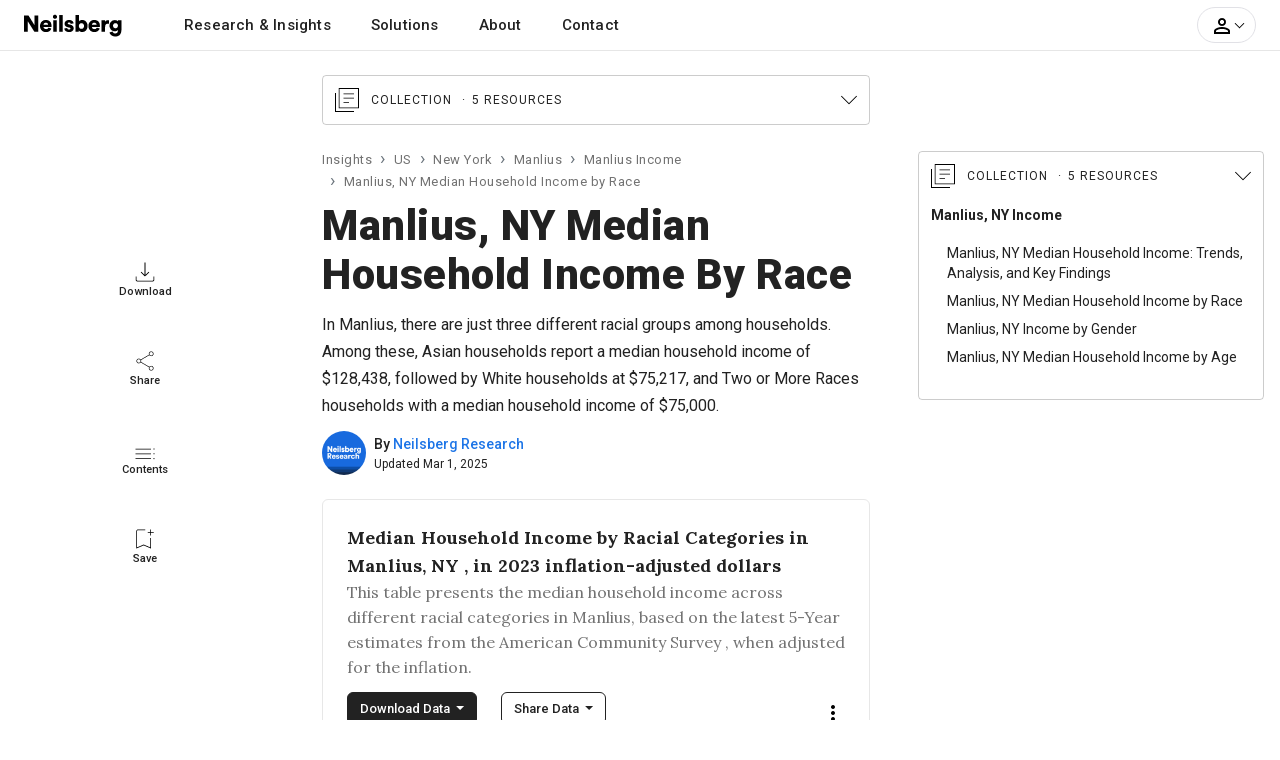

--- FILE ---
content_type: text/html; charset=UTF-8
request_url: https://www.neilsberg.com/insights/manlius-ny-median-household-income-by-race/
body_size: 30497
content:
<!DOCTYPE html>
<html lang="en">
<head>
    
    <!-- Google Tag Manager -->
	<script>(function(w,d,s,l,i){w[l]=w[l]||[];w[l].push({'gtm.start':
		new Date().getTime(),event:'gtm.js'});var f=d.getElementsByTagName(s)[0],
		j=d.createElement(s),dl=l!='dataLayer'?'&l='+l:'';j.async=true;j.src=
		'https://www.googletagmanager.com/gtm.js?id='+i+dl;f.parentNode.insertBefore(j,f);
	})(window,document,'script','dataLayer','GTM-M4P9DLC');</script>
	<!-- End Google Tag Manager -->
	 
	  			<script type="text/javascript" async src="//monu.delivery/site/a/d/c48297-c84b-4569-9747-72cea16c2ddd.js" data-cfasync="false"></script>
    	  	
	<!-- <script>
		(function(b,e,c,g,d,a,f){b.GoogleAnalyticsObject=d;b[d]=b[d]||function(){(b[d].q=b[d].q||[]).push(arguments)};b[d].l=1*new Date;a=e.createElement(c);f=e.getElementsByTagName(c)[0];a.async=1;a.src=g;f.parentNode.appendChild(a)})(window,document,"script","//www.google-analytics.com/analytics.js","ga");ga("create","UA-150903592-1","auto");ga("send","pageview");
	</script> -->
    
    <title>Manlius, NY Median Household Income By Race - 2025 Update | Neilsberg</title>
<meta name="description" content="Discover the dynamic shifts in median household income in Manlius, NY across diverse racial identified by the U.S. Census Bureau.">
<link rel="canonical" href="https://www.neilsberg.com/insights/manlius-ny-median-household-income-by-race/"/>
<meta property="og:title" content="Manlius, NY Median Household Income By Race - 2025 Update | Neilsberg" />
<meta property="og:description" content="Discover the dynamic shifts in median household income in Manlius, NY across diverse racial identified by the U.S. Census Bureau." />
<meta property="og:url" content="https://www.neilsberg.com/insights/manlius-ny-median-household-income-by-race/" />

<meta name="twitter:title" content="Manlius, NY Median Household Income By Race - 2025 Update | Neilsberg" />
<meta name="twitter:description" content="Discover the dynamic shifts in median household income in Manlius, NY across diverse racial identified by the U.S. Census Bureau." />
<meta name="twitter:url" content="https://www.neilsberg.com/insights/manlius-ny-median-household-income-by-race/" />
<meta name="twitter:card" content="summary_large_image" />
<meta name="twitter:site" content="@NeilsbergGlobal" />

    <!-- <meta name="google-adsense-account" content="ca-pub-4107873813192636"> -->
    <!-- CSRF Token -->
    <meta name="csrf-token" content="6RqU70RqAiO1hPXWStpGUFw6a81MNkzrMLdjUKIU">
    <meta charset="utf-8">
    <link rel="preload" as="image" href="https://i.neilsberg.com/brandAssets/nb-primary-wordmark.svg" type="image/svg+xml">	
    <meta name="viewport" content="width=device-width, initial-scale=1.0">		
    <link rel="icon" type="image/x-icon" href="https://www.neilsberg.com/favicon.ico"/>
	
    <link rel="preload" href="https://fonts.googleapis.com/css2?family=Roboto:wght@400;500;700;900&family=Merriweather:wght@400;700&family=Lora:wght@400..700&display=swap" as="style">
    <link rel="stylesheet" href="https://fonts.googleapis.com/css2?family=Roboto:wght@400;500;700;900&family=Merriweather:wght@400;700&family=Lora:wght@400..700&display=swap">
    
    	<link rel="stylesheet" href="https://www.neilsberg.com/frontend/css/insights.min.css">
    	<link rel="stylesheet" href="https://cdn.jsdelivr.net/npm/swiper@11/swiper-bundle.min.css" />
        <link rel="stylesheet" href="https://www.neilsberg.com/frontend/fonts/flaticon/font/flaticon.css">
    	

        
    <script type="application/ld+json" class="nb-schema-graph">{"@context": "https://schema.org","@graph": [{
  "@type": "Dataset",
  "@id": "https://www.neilsberg.com/#/schema/dataset/e0b04656-f665-11ef-a994-3860777c1fe6",
  "name": "Median Household Income by Racial Categories in Manlius, NY (, in 2023 inflation-adjusted dollars)",
  "description": "###### About this dataset

**Context**

The dataset presents the median household income across different racial categories in Manlius. It portrays the median household income of the head of household across racial categories (excluding ethnicity) as identified by the Census Bureau. The dataset can be utilized to gain insights into economic disparities and trends and explore the variations in median houshold income for diverse racial categories.

**Key observations**

Based on our analysis of the distribution of Manlius population by race & ethnicity, the population is predominantly White. This particular racial category constitutes the majority, accounting for 81.58% of the total residents in Manlius. Notably, the median household income for White households is $75,217. Interestingly, despite the White population being the most populous, it is worth noting that Asian households actually reports the highest median household income, with a median income of $128,438. This reveals that, while Whites may be the most numerous in Manlius, Asian households experience greater economic prosperity in terms of median household income.


###### Content

When available, the data consists of estimates from the U.S. Census Bureau American Community Survey (ACS) 2019-2023 5-Year Estimates.

**Racial categories include:**

- White
- Black or African American
- American Indian and Alaska Native
- Asian
- Native Hawaiian and Other Pacific Islander
- Some other race
- Two or more races (multiracial)

**Variables / Data Columns**

- *Race of the head of household:* This column presents the self-identified race of the household head, encompassing all relevant racial categories (excluding ethnicity) applicable in Manlius.
- *Median household income:* Median household income, adjusting for inflation, presented in 2023-inflation-adjusted dollars

**Good to know**

*Margin of Error*

Data in the dataset are based on the estimates and are subject to sampling variability and thus a margin of error. Neilsberg Research recommends using caution when presening these estimates in your research.

*Custom data*

If you do need custom data for any of your research project, report or presentation, you can contact our research staff at <research@neilsberg.com> for a feasibility of a custom tabulation on a fee-for-service basis.


###### Inspiration

Neilsberg Research Team curates, analyze and publishes demographics and economic data from a variety of public and proprietary sources, each of which often includes multiple surveys and programs. The large majority of Neilsberg Research aggregated datasets and insights is made available for free download at <https://www.neilsberg.com/research/>.


###### Recommended for further research

This dataset is a part of the main dataset for Manlius median household income by race. You can refer the same [here](https://www.neilsberg.com/research/datasets/80de5da3-9fc2-11ee-b48f-3860777c1fe6/)",
  "url": "https://www.neilsberg.com/research/datasets/e0b04656-f665-11ef-a994-3860777c1fe6/",
  "version": 1,
  "keywords": [
    "Manlius, NY median income demographics dataset",
    "Manlius, NY median household income dataset by race",
    "Census Bureau demographic data for Manlius, NY",
    "Median household income breakdown by racial categories in Manlius, NY",
    "American Community Survey data for Manlius, NY median household income by race",
    "Race based median income distribution in Manlius, NY dataset",
    "Census-based racial dataset for Manlius, NY",
    "Manlius, NY racial demographics dataset"
  ],
  "license" : "https://creativecommons.org/licenses/by/4.0/",
  "identifier": ["https://www.neilsberg.com/research/datasets/e0b04656-f665-11ef-a994-3860777c1fe6/"],
  "includedInDataCatalog": {
    "@type": "DataCatalog",
    "name": "Neilsberg Research Datasets",
    "url": "https://www.neilsberg.com/research/datasets/"
  },
  "isPartOf" : "https://www.neilsberg.com/research/datasets/80de5da3-9fc2-11ee-b48f-3860777c1fe6/",
  "creator": {
    "@type": "Organization",
    "@id": "https://www.neilsberg.com/research/#organization",
    "name": "Neilsberg Research"
  },
  "distribution": [{
     "@type":"DataDownload",
     "requiresSubscription": true,
     "encodingFormat":"text/csv",
     "contentUrl":"https://www.neilsberg.com/research/datasets/e0b04656-f665-11ef-a994-3860777c1fe6/?req=download&type=csv"
    },
  {
   "@type":"DataDownload",
   "requiresSubscription": true,
   "encodingFormat":"application/json",
   "contentUrl":"https://www.neilsberg.com/research/datasets/e0b04656-f665-11ef-a994-3860777c1fe6/?req=download&type=json"
  }
  ],
  "datePublished": "2025-03-01T12:36:19+05:30",
  "dateModified": "2025-03-01T12:36:19+05:30",
  "isAccessibleForFree": true,
  "spatialCoverage":{
   "@type":"Place",
   "name": "Manlius, NY",
   "sameAs": [
     "https://en.wikipedia.org/wiki/Manlius_(village),_New_York",
     "https://www.wikidata.org/wiki/Q3460079"
   ]},
   "publisher": {
     "@type": "Organization",
     "url": "https://www.neilsberg.com/research/",
     "name": "Neilsberg Research",
     "image": "https://i.neilsberg.com/media-assets/neilsberg-research-logo-web-social-media.png"
   },
   "provider": {
     "@type": "Organization",
     "url": "https://www.neilsberg.com/research/",
     "name": "Neilsberg Research",
     "image": "https://i.neilsberg.com/media-assets/neilsberg-research-logo-web-social-media.png"
   },
   "funder":{
     "@type": "Organization",
     "url": "https://www.neilsberg.com/research/",
     "name": "Neilsberg Research",
     "image": "https://i.neilsberg.com/media-assets/neilsberg-research-logo-web-social-media.png"
   },
  "variableMeasured": [
  {
     "@type": "PropertyValue",
     "name": "Median Household Income for White Population",
     "description": "Median income for head of households identifying as white in Manlius, NY",
     "propertyID": "whitePopulationMedInc",
     "unitCode": "USD"
   },
   {
      "@type": "PropertyValue",
      "name": "Median Household Income for Black Population",
      "description": "Median income for head of households identifying as Black or African American in Manlius, NY",
      "propertyID": "blackPopulationMedInc",
      "unitCode": "USD"
    },
    {
       "@type": "PropertyValue",
       "name": "Median Household Income for American Indian and Alaska Native Population",
       "description": "Median income for head of households identifying as American Indian and Alaska Native in Manlius, NY",
       "propertyID": "aianPopulationMedInc",
       "unitCode": "USD"
     },
     {
        "@type": "PropertyValue",
        "name": "Median Household Income for Asian Population",
        "description": "Median income for head of households identifying as Asian in Manlius, NY",
        "propertyID": "asianPopulationMedInc",
        "unitCode": "USD"
      },
      {
         "@type": "PropertyValue",
         "name": "Median Household Income for Native Hawaiian and Other Pacific Islander Population",
         "description": "Median income for head of households identifying as Native Hawaiian and Other Pacific Islander  in Manlius, NY",
         "propertyID": "nhaopiPopulationMedInc",
         "unitCode": "USD"
       },
       {
          "@type": "PropertyValue",
          "name": "Median Household Income for Some other race Population",
          "description": "Median income for head of households identifying as some other race in Manlius, NY",
          "propertyID": "sorPopulationMedInc",
          "unitCode": "USD"
        },
        {
           "@type": "PropertyValue",
           "name": "Median Household Income for Two or more races Population",
           "description": "Median income for head of households identifying as Two or more races (multiracial) in Manlius, NY",
           "propertyID": "twoormoreracePopulationMedInc",
           "unitCode": "USD"
         }
    ],
    "measurementTechnique" : "The data presented in this dataset is derived from the latest U.S. Census Bureau American Community Survey (ACS) 2019-2023 5-Year Estimates. To portray the median household income within each racial category idetified by the US Census Bureau, we conducted an initial analysis and categorization of the data. Subsequently, we adjusted these figures for inflation using the Consumer Price Index retroactive series via current methods (R-CPI-U-RS). It is important to note that the median household income estimates exclusively represent the identified racial categories and do not incorporate any ethnicity classifications. Households are categorized, and median incomes are reported based on the self-identified race of the head of the household. For additional information about these estimations, please contact us via email at research@neilsberg.com",
    "abstract":"Based on our analysis of the distribution of Manlius population by race & ethnicity, the population is predominantly White. This particular racial category constitutes the majority, accounting for 81.58% of the total residents in Manlius. Notably, the median household income for White households is $75,217. Interestingly, despite the White population being the most populous, it is worth noting that Asian households actually reports the highest median household income, with a median income of $128,438. This reveals that, while Whites may be the most numerous in Manlius, Asian households experience greater economic prosperity in terms of median household income. Source: U.S. Census Bureau American Community Survey (ACS) 2019-2023 5-Year Estimates. For further insights, data visualization, and analysis, explore this dataset."
},{
  "@type": "Dataset",
  "@id": "https://www.neilsberg.com/#/schema/dataset/ed24d6e8-f665-11ef-a994-3860777c1fe6",
  "name": "Manlius, NY median household income breakdown by race betwen 2013 and 2023",
  "description": "###### About this dataset

**Context**

The dataset presents the median household incomes over the past decade across various racial categories identified by the U.S. Census Bureau in Manlius. It portrays the median household income of the head of household across racial categories (excluding ethnicity) as identified by the Census Bureau. It also showcases the annual income trends, between 2013 and 2023, providing insights into the economic shifts within diverse racial communities.The dataset can be utilized to gain insights into income disparities and variations across racial categories, aiding in data analysis and decision-making..

**Key observations**

- *White:* In Manlius, the median household income for the households where the householder is White decreased by $19,194(20.33%), between 2013 and 2023. The median household income, in 2023 inflation-adjusted dollars, was $94,411 in 2013 and $75,217 in 2023.
- *Black or African American:* In Manlius, the median household income for Black or African American households was $72,725 in 2013(2023 inflation-adjusted dollars). However there is no reported data for 2023, indicating a lack of information for this specific year.
- Refer to the research insights for more key observations on American Indian and Alaska Native, Asian, Native Hawaiian and Other Pacific Islander, Some other race and Two or more races (multiracial) households


###### Content

When available, the data consists of estimates from the U.S. Census Bureau American Community Survey (ACS) 2019-2023 5-Year Estimates.

**Racial categories include:**

- White
- Black or African American
- American Indian and Alaska Native
- Asian
- Native Hawaiian and Other Pacific Islander
- Some other race
- Two or more races (multiracial)

**Variables / Data Columns**

- *Race of the head of household:* This column presents the self-identified race of the household head, encompassing all relevant racial categories (excluding ethnicity) applicable in Manlius.
- *2010:* 2010 median household income
- *2011:* 2011 median household income
- *2012:* 2012 median household income
- *2013:* 2013 median household income
- *2014:* 2014 median household income
- *2015:* 2015 median household income
- *2016:* 2016 median household income
- *2017:* 2017 median household income
- *2018:* 2018 median household income
- *2019:* 2019 median household income
- *2020:* 2020 median household income
- *2021:* 2021 median household income
- *2022:* 2022 median household income
- *2023:* 2023 median household income
- *Please note:* All incomes have been adjusted for inflation and are presented in 2023-inflation-adjusted dollars.

**Good to know**

*Margin of Error*

Data in the dataset are based on the estimates and are subject to sampling variability and thus a margin of error. Neilsberg Research recommends using caution when presening these estimates in your research.

*Custom data*

If you do need custom data for any of your research project, report or presentation, you can contact our research staff at <research@neilsberg.com> for a feasibility of a custom tabulation on a fee-for-service basis.


###### Inspiration

Neilsberg Research Team curates, analyze and publishes demographics and economic data from a variety of public and proprietary sources, each of which often includes multiple surveys and programs. The large majority of Neilsberg Research aggregated datasets and insights is made available for free download at <https://www.neilsberg.com/research/>.


###### Recommended for further research

This dataset is a part of the main dataset for Manlius median household income by race. You can refer the same [here](https://www.neilsberg.com/research/datasets/80de5da3-9fc2-11ee-b48f-3860777c1fe6/)",
  "url": "https://www.neilsberg.com/research/datasets/ed24d6e8-f665-11ef-a994-3860777c1fe6/",
  "version": 1,
  "keywords": [
    "Manlius, NY median household income dataset by race (2013-2023)",
    "Household income statistics for Manlius, NY racial groups (2013-2023)",
    "Income disparities among racial categories in Manlius, NY",
    "Census Bureau demographic data for Manlius, NY",
    "Median household income trends across racial categories in Manlius, NY",
    "Analyzing household income across racial categories in Manlius, NY over time",
    "Median household income trends for White householder in Manlius, NY (2013-2023)",
    "Median household income trends for Black or African American householder in Manlius, NY (2013-2023)",
    "Median household income trends for American Indian and Alaska Native householder in Manlius, NY (2013-2023)",
    "Median household income trends for Asian householder in Manlius, NY (2013-2023)",
    "Median household income trends for Some Other Race householder in Manlius, NY (2013-2023)",
    "Median household income trends for Two or More Races householder in Manlius, NY (2013-2023)",
    "Median household income trends for Native Hawaiian and Other Pacific Islander householder in Manlius, NY (2013-2023)"
  ],
  "license" : "https://creativecommons.org/licenses/by/4.0/",
  "identifier": ["https://www.neilsberg.com/research/datasets/ed24d6e8-f665-11ef-a994-3860777c1fe6/"],
  "includedInDataCatalog": {
    "@type": "DataCatalog",
    "name": "Neilsberg Research Datasets",
    "url": "https://www.neilsberg.com/research/datasets/"
  },
  "isPartOf" : "https://www.neilsberg.com/research/datasets/80de5da3-9fc2-11ee-b48f-3860777c1fe6/",
  "creator": {
    "@type": "Organization",
    "@id": "https://www.neilsberg.com/research/#organization",
    "name": "Neilsberg Research"
  },
  "distribution": [{
     "@type":"DataDownload",
     "requiresSubscription": true,
     "encodingFormat":"text/csv",
     "contentUrl":"https://www.neilsberg.com/research/datasets/ed24d6e8-f665-11ef-a994-3860777c1fe6/?req=download&type=csv"
    },
  {
   "@type":"DataDownload",
   "requiresSubscription": true,
   "encodingFormat":"application/json",
   "contentUrl":"https://www.neilsberg.com/research/datasets/ed24d6e8-f665-11ef-a994-3860777c1fe6/?req=download&type=json"
  }
  ],
  "datePublished": "2025-03-01T12:36:19+05:30",
  "dateModified": "2025-03-01T12:36:19+05:30",
  "isAccessibleForFree": true,
  "spatialCoverage":{
   "@type":"Place",
   "name": "Manlius, NY",
   "sameAs": [
     "https://en.wikipedia.org/wiki/Manlius_(village),_New_York",
     "https://www.wikidata.org/wiki/Q3460079"
   ]},
   "publisher": {
     "@type": "Organization",
     "url": "https://www.neilsberg.com/research/",
     "name": "Neilsberg Research",
     "image": "https://i.neilsberg.com/media-assets/neilsberg-research-logo-web-social-media.png"
   },
   "provider": {
     "@type": "Organization",
     "url": "https://www.neilsberg.com/research/",
     "name": "Neilsberg Research",
     "image": "https://i.neilsberg.com/media-assets/neilsberg-research-logo-web-social-media.png"
   },
   "funder":{
     "@type": "Organization",
     "url": "https://www.neilsberg.com/research/",
     "name": "Neilsberg Research",
     "image": "https://i.neilsberg.com/media-assets/neilsberg-research-logo-web-social-media.png"
   },
  "variableMeasured": [
  {
     "@type": "PropertyValue",
     "name": "Median Household Income Trends for White Population",
     "description": "Median income for head of households identifying as white in Manlius, NY (2013-2023)",
     "propertyID": "whitePopulationMedIncTrnd",
     "unitCode": "USD"
   },
   {
      "@type": "PropertyValue",
      "name": "Median Household Income Trends for Black Population",
      "description": "Median income for head of households identifying as Black or African American in Manlius, NY (2013-2023)",
      "propertyID": "blackPopulationMedIncTrnd",
      "unitCode": "USD"
    },
    {
       "@type": "PropertyValue",
       "name": "Median Household Income Trends for American Indian and Alaska Native Population",
       "description": "Median income for head of households identifying as American Indian and Alaska Native in Manlius, NY (2013-2023)",
       "propertyID": "aianPopulationMedIncTrnd",
       "unitCode": "USD"
     },
     {
        "@type": "PropertyValue",
        "name": "Median Household Income Trends for Asian Population",
        "description": "Median income for head of households identifying as Asian in Manlius, NY (2013-2023)",
        "propertyID": "asianPopulationMedIncTrnd",
        "unitCode": "USD"
      },
      {
         "@type": "PropertyValue",
         "name": "Median Household Income Trends for Native Hawaiian and Other Pacific Islander Population",
         "description": "Median income for head of households identifying as Native Hawaiian and Other Pacific Islander  in Manlius, NY (2013-2023)",
         "propertyID": "nhaopiPopulationMedIncTrnd",
         "unitCode": "USD"
       },
       {
          "@type": "PropertyValue",
          "name": "Median Household Income Trends for Some other race Population",
          "description": "Median income for head of households identifying as some other race in Manlius, NY (2013-2023)",
          "propertyID": "sorPopulationMedIncTrnd",
          "unitCode": "USD"
        },
        {
           "@type": "PropertyValue",
           "name": "Median Household Income Trends for Two or more races Population",
           "description": "Median income for head of households identifying as Two or more races (multiracial) in Manlius, NY (2013-2023)",
           "propertyID": "twoormoreracePopulationMedIncTrnd",
           "unitCode": "USD"
         }
    ],
    "measurementTechnique" : "The data presented in this dataset is derived from the latest U.S. Census Bureau American Community Survey (ACS) 2019-2023 5-Year Estimates. To portray the median household income within each racial category idetified by the US Census Bureau, we conducted an initial analysis and categorization of the data from 2013 to 2023. Subsequently, we adjusted these figures for inflation using the Consumer Price Index retroactive series via current methods (R-CPI-U-RS). It is important to note that the median household income estimates exclusively represent the identified racial categories and do not incorporate any ethnicity classifications. Households are categorized, and median incomes are reported based on the self-identified race of the head of the household. For additional information about these estimations, please contact us via email at research@neilsberg.com",
    "abstract":"White: In Manlius, the median household income for the households where the householder is White decreased by $19,194(20.33%), between 2013 and 2023. The median household income, in 2023 inflation-adjusted dollars, was $94,411 in 2013 and $75,217 in 2023.- Black or African American: In Manlius, the median household income for Black or African American households was $72,725 in 2013(2023 inflation-adjusted dollars). However there is no reported data for 2023, indicating a lack of information for this specific year. Source: U.S. Census Bureau American Community Survey (ACS) 2019-2023 5-Year Estimates. For further insights, data visualization, and analysis, explore this dataset."
},{"@type": "FAQPage","mainEntity": [
{"@type": "Question","name": "Which racial group has the highest median household income according to the Census Bureau in Manlius, NY?","acceptedAnswer": {"@type": "Answer","text": "<p>Among the racial categories identified by the U.S. Census Bureau, and the American Community Survey 2019-2023 5-Year Estimates, households with Asian householders in Manlius have the highest median household income at $128,438. </p>"}},
{"@type": "Question","name": "How does the median household income vary by race in Manlius, NY?","acceptedAnswer": {"@type": "Answer","text": "<p>In Manlius, the median household income As we explore median household incomes in Manlius, we observe that Asian households report a median income of about $128,438, White households report a median income of about $75,217 and Two or More Races households earn roughly $75,000. These differences shed light on the income distribution within the village of Manlius..</p>"}},
{"@type": "Question","name": "Which racial group has the lowest median household income according to the Census Bureau in Manlius, NY?","acceptedAnswer": {"@type": "Answer","text": "<p>Of the racial categories outlined by the U.S. Census Bureau and the American Community Survey 2019-2023 5-Year Estimates, households headed by individuals identifying as Two or More Races in Manlius exhibit the lowest median household income at $75,000 among the identified racial categories.</p>"}},
{"@type": "Question","name": "What is the median household income for White households in Manlius, NY?","acceptedAnswer": {"@type": "Answer","text": "<p>In Manlius, the median household income for the households where the householder is White decreased by $19,194(20.33%), between 2013 and 2023. The median household income, in 2023 inflation-adjusted dollars, was $94,411 in 2013 and $75,217 in 2023.</p>"}},
{"@type": "Question","name": "What is the median household income for Black or African American households in Manlius, NY?","acceptedAnswer": {"@type": "Answer","text": "<p>In Manlius, the median household income for Black or African American households was $72,725 in 2013(2023 inflation-adjusted dollars). However there is no reported data for 2023, indicating a lack of information for this specific year.</p>"}}
]},{
  "@type": "WebPage",
  "@id": "https://www.neilsberg.com/insights/manlius-ny-median-household-income-by-race/",
  "url": "https://www.neilsberg.com/insights/manlius-ny-median-household-income-by-race/",
  "name": "Manlius, NY Median Household Income by Race - 2025 Update | Neilsberg",
  "isPartOf": {
    "@id": "https://www.neilsberg.com/#website"
  },
  "datePublished": "2023-11-23T06:01:37+00:00",
  "dateModified": "2025-03-01T09:42:49+00:00",
  "description": "Discover the dynamic shifts in median household income in Manlius, NY across diverse racial identified by the U.S. Census Bureau.",
  "breadcrumb": {
    "@id": "https://www.neilsberg.com/insights/manlius-ny-median-household-income-by-race/#breadcrumb"
  },
  "inLanguage": "en-US",
  "potentialAction": [{
    "@type": "ReadAction",
    "target": ["https://www.neilsberg.com/insights/manlius-ny-median-household-income-by-race/"]
  }]  , "hasPart": [ {"@type":"Dataset", "@id": "https://www.neilsberg.com/#/schema/dataset/e0b04656-f665-11ef-a994-3860777c1fe6"} , {"@type":"Dataset", "@id": "https://www.neilsberg.com/#/schema/dataset/ed24d6e8-f665-11ef-a994-3860777c1fe6"} ]
},{
  "@type": "Article",
  "@id": "https://www.neilsberg.com/insights/#/schema/article/manlius-ny-median-household-income-by-race",
  "mainEntityOfPage": {"@id": "https://www.neilsberg.com/insights/manlius-ny-median-household-income-by-race/"},
  "author": {"@id": "https://www.neilsberg.com/research/#organization"},
  "headline": "Manlius, NY Median Household Income by Race",
  "name": "Manlius, NY Median Household Income by Race",
  "description": "In Manlius, there are just three different racial groups among households. Among these, Asian households report a median household income of $128,438, followed by White households at $75,217, and Two or More Races households with a median household income of $75,000.",
  "articleSection": ["Manlius, NY Income"],
  "keywords": ["Manlius, NY demographics", "Manlius, NY income","Manlius, NY median household income by race","Census Bureau data on income diversity in Manlius, NY","Median household income trends across racial groups in Manlius, NY","Racial disparities in household income in Manlius, NY","Statistics on median household income by race in Manlius, NY","Income distribution among racial groups in Manlius, NY","American Community Survey: Manlius, NY household income by race","Highest median household income by racial group in Manlius, NY", "Analyzing income diversity across racial categories in Manlius, NY","Trends in household income disparity among Manlius, NY racial groups"],
  "datePublished": "$post_published_date",
  "dateModified": "2025-03-01T09:42:49+00:00",
  "publisher": {"@id": "https://www.neilsberg.com/#organization"},
  "inLanguage": "en-US",
  "potentialAction": [{
    "@type": "ReadAction",
    "target": ["https://www.neilsberg.com/insights/manlius-ny-median-household-income-by-race/"]
  }],
  "copyrightYear": "2025",
  "copyrightHolder":{
    "@type": "Organization",
    "url": "https://www.neilsberg.com/research/",
    "name": "Neilsberg Research",
    "image": "https://i.neilsberg.com/media-assets/neilsberg-research-logo-web-social-media.png"
  },
  "about": [
        { "@type": "Thing",
          "name": "Manlius, NY Median Household Income by Race"
        },
     { "@type": "Thing",
          "name": "Income",
          "sameAs": [
            "https://en.wikipedia.org/wiki/Income",
            "https://www.wikidata.org/wiki/Q1527264"
          ]
        },
     { "@type": "Thing",
          "name": "Median Income",
          "sameAs": [
            "https://en.wikipedia.org/wiki/Median_income",
            "https://www.wikidata.org/wiki/Q1940707"
          ]
        },
     { "@type": "Thing",
          "name": "Race",
          "sameAs": [
            "https://en.wikipedia.org/wiki/Race_(human_categorization)",
            "https://www.wikidata.org/wiki/Q3254959"
          ]
        },
     { "@type": "Thing",
          "name": "Ethnicity",
          "sameAs": [
            "https://en.wikipedia.org/wiki/Ethnicity",
            "https://www.wikidata.org/wiki/Q5404323"
          ]
        },
     { "@type": "Thing",
          "name": "Demographic statistics",
          "sameAs": [
            "https://en.wikipedia.org/wiki/Demographic_statistics",
            "https://www.wikidata.org/wiki/Q1965979"
          ]
        },
        { "@type": "Thing",
          "name": "Manlius, NY",
          "sameAs": [
            "https://en.wikipedia.org/wiki/Manlius_(village),_New_York",
            "https://www.wikidata.org/wiki/Q3460079"
          ]
        }
  ],
  "mentions": [
     {  "@type": "Thing",
           "name": "White",
           "sameAs": [
              "https://en.wikipedia.org/wiki/White_Americans",
              "https://www.wikidata.org/wiki/Q49078"
           ]
        },
        {  "@type": "Thing",
           "name": "Black or African American",
           "sameAs": [
              "https://en.wikipedia.org/wiki/African_Americans",
              "https://www.wikidata.org/wiki/Q49085"
           ]
        },
        {  "@type": "Thing",
           "name": "American Indian",
           "sameAs": [
              "https://en.wikipedia.org/wiki/Native_Americans_in_the_United_States",
              "https://www.wikidata.org/wiki/Q49297"
           ]
        },
        {  "@type": "Thing",
           "name": "Alaska Native",
           "sameAs": [
              "https://en.wikipedia.org/wiki/Alaska_Natives",
              "https://www.wikidata.org/wiki/Q848624"
           ]
        },
        {  "@type": "Thing",
           "name": "Asian",
           "sameAs": [
              "https://en.wikipedia.org/wiki/Asian_Americans",
              "https://www.wikidata.org/wiki/Q727928"
           ]
        },
        {  "@type": "Thing",
           "name": "Native Hawaiian",
           "sameAs": [
              "https://en.wikipedia.org/wiki/Native_Hawaiians",
              "https://www.wikidata.org/wiki/Q1283606"
           ]
        },
        {  "@type": "Thing",
           "name": "Other Pacific Islander",
           "sameAs": [
              "https://en.wikipedia.org/wiki/Pacific_Islander_Americans",
              "https://www.wikidata.org/wiki/Q3349057"
           ]
        },
        {  "@type": "Thing",
           "name": "Two or more races (multiracial)",
           "sameAs": [
              "https://en.wikipedia.org/wiki/Multiracial_Americans",
              "https://www.wikidata.org/wiki/Q6935055"
           ]
        },
        {  "@type": "Thing",
           "name": "Hispanic or Latino",
           "sameAs": [
              "https://en.wikipedia.org/wiki/Hispanic_and_Latino_Americans",
              "https://www.wikidata.org/wiki/Q58669"
           ]
        },
        {  "@type": "Thing",
           "name": "Mexican",
           "sameAs": [
              "https://en.wikipedia.org/wiki/Mexican_Americans",
              "https://www.wikidata.org/wiki/Q581921"
           ]
        },
        {  "@type": "Thing",
           "name": "Puerto Rican",
           "sameAs": [
              "https://en.wikipedia.org/wiki/Stateside_Puerto_Ricans",
              "https://www.wikidata.org/wiki/Q7258666"
           ]
        },
        {  "@type": "Thing",
           "name": "Cuban",
           "sameAs": [
              "https://en.wikipedia.org/wiki/Cuban_Americans",
              "https://www.wikidata.org/wiki/Q1790886"
           ]
        },
        {  "@type": "Thing",
           "name": "United States Census Bureau",
           "sameAs": [
              "https://en.wikipedia.org/wiki/United_States_Census_Bureau",
              "https://www.wikidata.org/wiki/Q637413"
           ]
        },
        {  "@type": "Thing",
           "name": "American Community Survey",
           "sameAs": [
              "https://en.wikipedia.org/wiki/American_Community_Survey",
              "https://www.wikidata.org/wiki/Q463769"
           ]
        },
        {  "@type": "Thing",
           "name": "US",
           "sameAs": [
              "https://en.wikipedia.org/wiki/United_States",
              "https://www.wikidata.org/wiki/Q30"
           ]
        },
        {  "@type": "Thing",
           "name": "Head of Household",
           "sameAs": [
              "https://en.wikipedia.org/wiki/Head_of_Household",
              "https://www.wikidata.org/wiki/Q2962010"
           ]
        }
  ]
},{"@id": "https://www.neilsberg.com/research/#organization", "url": "https://www.neilsberg.com/research/", "logo": {"@id": "https://i.neilsberg.com/media-assets/neilsberg-research-logo-web-social-media.png", "url": "https://i.neilsberg.com/media-assets/neilsberg-research-logo-web-social-media.png", "@type": "ImageObject", "width": 640, "height": 640, "caption": "Neilsberg Research", "contentUrl": "https://i.neilsberg.com/media-assets/neilsberg-research-logo-web-social-media.png", "inLanguage": "en-US"}, "name": "Neilsberg Research", "@type": "Organization", "image": {"@id": "https://i.neilsberg.com/media-assets/neilsberg-research-logo-web-social-media.png"}, "sameAs": ["https://www.linkedin.com/showcase/neilsberg-research", "https://twitter.com/neilsbergrsrch", "https://www.instagram.com/neilsbergresearch/", "https://www.pinterest.com/neilsbergresearch/", "https://www.youtube.com/@neilsbergresearch"], "slogan": "Help businesses unlock growth through Research and actionable insights", "address": [{"@type": "PostalAddress", "postalCode": "400076", "addressRegion": "Maharashtra", "streetAddress": "Central Ave, Hiranandani Gardens, Powai", "addressCountry": "IN", "addressLocality": "Mumbai"}, {"@type": "PostalAddress", "postalCode": "302017", "addressRegion": "Rajasthan", "streetAddress": "Indraprastha A, Model Town, Malviya Nagar", "addressCountry": "IN", "addressLocality": "Jaipur"}], "founder": [{"url": "https://www.neilsberg.com/about/leadership/ashutosh-agrawal/", "name": "Ashutosh Agrawal", "@type": "Person", "sameAs": "https://www.neilsberg.com/about/leadership/ashutosh-agrawal/"}, {"url": "https://www.neilsberg.com/about/leadership/monica-agrawal/", "name": "Monica Agrawal", "@type": "Person", "sameAs": "https://www.neilsberg.com/about/leadership/monica-agrawal/"}], "description": "Neilsberg Research Team curates, analyze and publishes demographics and economic data from a variety of public and proprietary sources, each of which often includes multiple surveys and programs. Unlike other research companies, our solutions works beyond boundaries and we will be with you every step of the way, providing data and support to drive your projects to a successful execution.", "contactPoint": {"@type": "ContactPoint", "email": "research@neilsberg.com", "areaServed": ["Worldwide", "US"], "contactType": "technical support", "availableLanguage": ["EN"]}, "foundingDate": "2019-09-02", "parentOrganization": {"@id": "https://www.neilsberg.com/#organization"}},{"@id": "https://www.neilsberg.com/#website", "url": "https://www.neilsberg.com/", "name": "Neilberg", "@type": "WebSite", "publisher": {"@id": "https://www.neilsberg.com/#organization"}, "inLanguage": "en-US", "description": "Global B2B Market Research & Advisory Solutions", "copyrightHolder": {"@id": "https://www.neilsberg.com/#organization"}},{"@id": "https://www.neilsberg.com/#organization", "url": "https://www.neilsberg.com/", "logo": {"@id": "https://i.neilsberg.com/media-assets/neilsberg-logo-web-social-media.png", "url": "https://i.neilsberg.com/media-assets/neilsberg-logo-web-social-media.png", "@type": "ImageObject", "width": 640, "height": 640, "caption": "Neilsberg", "contentUrl": "https://i.neilsberg.com/media-assets/neilsberg-logo-web-social-media.png", "inLanguage": "en-US"}, "name": "Neilsberg", "@type": "Organization", "image": {"@id": "https://i.neilsberg.com/media-assets/neilsberg-logo-web-social-media.png"}, "sameAs": ["https://www.linkedin.com/company/neilsberg/", "https://twitter.com/neilsbergglobal", "https://www.instagram.com/neilsberg/", "https://www.pinterest.com/neilsbergglobal/", "https://www.youtube.com/@neilsberg"], "slogan": "Global B2B Market Research & Advisory Solutions", "address": [{"@type": "PostalAddress", "postalCode": "95054", "addressRegion": "CA", "streetAddress": "Agnew RD", "addressCountry": "US", "addressLocality": "Santa Clara"}, {"@type": "PostalAddress", "postalCode": "400076", "addressRegion": "Maharashtra", "streetAddress": "Central Ave, Hiranandani Gardens, Powai", "addressCountry": "IN", "addressLocality": "Mumbai"}, {"@type": "PostalAddress", "postalCode": "302017", "addressRegion": "Rajasthan", "streetAddress": "Indraprastha A, Model Town, Malviya Nagar", "addressCountry": "IN", "addressLocality": "Jaipur"}], "founder": [{"url": "https://www.neilsberg.com/about/leadership/ashutosh-agrawal/", "name": "Ashutosh Agrawal", "@type": "Person", "sameAs": "https://www.neilsberg.com/about/leadership/ashutosh-agrawal/"}, {"url": "https://www.neilsberg.com/about/leadership/monica-agrawal/", "name": "Monica Agrawal", "@type": "Person", "sameAs": "https://www.neilsberg.com/about/leadership/monica-agrawal/"}], "description": "The Neilsberg Research and Advisory team provides focused, executable insights. As a strategic partner, we can solve your business challenge. Experience the power of AI enabled research, insights and meaningful connections. Let us help you accelerate your business growth", "contactPoint": {"@type": "ContactPoint", "email": "connect@neilsberg.com", "areaServed": ["Worldwide", "US"], "contactType": "customer support", "availableLanguage": ["EN"]}, "foundingDate": "2019-09-02"},{"@id": "https://www.neilsberg.com/insights/manlius-ny-median-household-income-by-race/#breadcrumb", 
                                "@type": "BreadcrumbList", 
                                "itemListElement": [
	                            {"item": "https://www.neilsberg.com/insights/", "name": "Insights", "@type": "ListItem", "position": 1}, 
	                            {"item": "https://www.neilsberg.com/insights/topic/united-states/", "name": "US", "@type": "ListItem", "position": 2}, {"item": "https://www.neilsberg.com/insights/topic/new-york/", "name": "New York", "@type": "ListItem", "position":3},{"item": "https://www.neilsberg.com/insights/topic/manlius-ny/", "name": "Manlius", "@type": "ListItem", "position":4},{"item": "https://www.neilsberg.com/insights/topic/manlius-ny-income/", "name": "Manlius Income", "@type": "ListItem", "position":5},{"name": "Manlius, NY Median Household Income by Race", "@type": "ListItem", "position":6}]}]} </script>

</head>
<body>

<div class="site-wrap">

    
    
    	
	    <header class="site-head">
	<nav class="main-nav navbar navbar-expand-lg navbar-light p-0">
 	<div class="container pl-0 pr-0">
	<div class="navbar-brand">
		<a class="text-black mb-0" aria-label="Neilsberg logo" href="https://www.neilsberg.com/">
        		<img height="26" width="100" alt="Neilsberg logo" title="Neilsberg logo" src="https://i.neilsberg.com/brandAssets/nb-primary-wordmark.svg">
		</a>
	</div>
  <button class="navbar-toggler" type="button" data-toggle="collapse" data-target="#main_nav"  aria-expanded="false" aria-label="Toggle navigation">
      <span class="navbar-toggler-icon"></span>
    </button>
  <div class="collapse navbar-collapse" id="main_nav">
	<ul class="navbar-nav">
		<li class="nav-item">
			<div class="nav-link dropdown-toggle" id="navbarDropdownMenuLink" data-toggle="dropdown"> Research & Insights</div> 
		       <div class="dropdown-menu mt-0" aria-labelledby="navbarDropdownMenuLink">
		    	<div class="container">
				<div class="row">
					<div class="col"> 
						<div class="pb-2"><a href="/insights/">All insights</a></div>
						<div class="nav-t">By Country</div>
						<div class="dropdown-item nav-l nav-st"><a href="/insights/topic/united-states/">United States</a></div>
						<div class="dropdown-item nav-l"><a href="/insights/topic/california/">California</a></div>
						<div class="dropdown-item nav-l"><a href="/insights/topic/texas/">Texas</a></div>
						<div class="dropdown-item nav-l"><a href="/insights/topic/florida/">Florida</a></div>
						<div class="dropdown-item nav-l"><a href="/insights/topic/new-york/">New York</a></div>
						<div class="dropdown-item nav-l"><a href="/insights/topic/pennsylvania/">Pennsylvania</a></div>
						<div class="dropdown-item nav-l"><a href="/insights/topic/illinois/">Illinois</a></div>
						<div class="dropdown-item nav-l"><a href="/insights/topic/ohio/">Ohio</a></div>
						<div class="dropdown-item nav-l"><a href="/insights/topic/georgia/">Georgia</a></div>
						<div class="dropdown-item nav-l"><a href="/insights/topic/north-carolina/">North Carolina</a></div>
						<div class="dropdown-item nav-l"><a href="/insights/topic/michigan/">Michigan</a></div>
						<div class="dropdown-item nav-l"><a href="/insights/topic/united-states/">View all states</a></div>
					</div>
				</div> 
			 </div> 
			</div> 
		</li>
		<li class="nav-item">
			<a class="nav-link" href="https://www.neilsberg.com/services/"> Solutions </a>
		</li>
		<li class="nav-item"> <a class="nav-link" href="https://www.neilsberg.com/about/"> About</a></li>
		<li class="nav-item"><a class="nav-link" href="https://www.neilsberg.com/contact/">Contact</a></li>
	</ul>

	<ul class="navbar-nav ml-auto mr-4 align-items-center">
                    <li class="nav-item myacct cursor-pointer">
			<a class="dropdown-toggle" id="dropdownMenuButton" data-toggle="dropdown" aria-haspopup="true" aria-expanded="false">
				<svg height="24px" viewBox="0 0 24 24" width="24px" focusable="false" class="gryfl"><path d="M0 0h24v24H0V0z" fill="none"/><path d="M12 5.9c1.16 0 2.1.94 2.1 2.1s-.94 2.1-2.1 2.1S9.9 9.16 9.9 8s.94-2.1 2.1-2.1m0 9c2.97 0 6.1 1.46 6.1 2.1v1.1H5.9V17c0-.64 3.13-2.1 6.1-2.1M12 4C9.79 4 8 5.79 8 8s1.79 4 4 4 4-1.79 4-4-1.79-4-4-4zm0 9c-2.67 0-8 1.34-8 4v3h16v-3c0-2.66-5.33-4-8-4z"/></svg><span class="arrow active down"></span>
				<!-- <img src="https://i.neilsberg.com/account-person-outline.svg"><span class="arrow active down"></span>-->
			</a>	
			<div class="dropdown-menu pt-2 pb-2 mt-0" aria-labelledby="dropdownMenuButton">	
			                            	<div class="opt pt-2 pb-2 fw-5"><a class="pl-3" href="https://www.neilsberg.com/s/list-your-business/?ref=tnv&cta=sup">Sign Up</a></div>
                        	<div class="opt pt-2 pb-2"><a class="pl-3" href="https://www.neilsberg.com/login/">Log In</a></div> 
				<div class="opt pt-3 pb-2 bdrt-grey"><a class="pl-3" href="https://www.neilsberg.com/s/list-your-business/?ref=tnv&cta=lyb">List your business</a></div>	
				<div class="opt pt-2 pb-2"><a class="pl-3" href="mailto:get-listed@neilsberg.com?Subject=List%20my%20software">List your software</a></div>	
				<div class="opt pt-2 pb-2"><a class="pl-3" href="https://www.neilsberg.com/contact/">Help</a></div> 	
                    					
		                           <!-- <li class="nav-item ml-xl-3 login"><a class="nav-link" href="https://www.neilsberg.com/login/"><span class="pl-xl-4"></span>Log In</a></li> -->
                        
                                    <!-- <li class="nav-item cta">
                                                    <a href="https://www.neilsberg.com/user/items/create"><button class="btn btn-primary">Get Connected</button></a>
                                         </li> -->
		</div> 
		</li>
	</ul>
  </div> 
 </div>
</nav>
</header>
    	
    
    <main>
<article>
<div class="insights grid">
	<div class="l-section">
		<div class="wrapper">	
		<div class="top" style="height: 64px;"></div>
		<div class="lnav pb-5">
			<div class="item d-flex flex-column justify-content-center align-items-center">
				<span><svg width="20px" height="20px" viewBox="0 0 24 24" focusable="false" class="gryfl">
					<path d="M12,17.397l-5.106-5.065l0.748-0.706l3.861,3.861V0.5h0.996v14.987l3.861-3.861l0.747,0.706L12,17.397z
					 M3.199,23.5c-0.664,0-1.218-0.221-1.661-0.665c-0.443-0.443-0.665-0.996-0.665-1.66v-3.861H1.87v3.861
					c0,0.331,0.139,0.637,0.416,0.913s0.581,0.416,0.914,0.416h17.602c0.332,0,0.638-0.14,0.914-0.416s0.415-0.582,0.415-0.913v-3.861
					h0.996v3.861c0,0.664-0.221,1.217-0.664,1.66c-0.443,0.444-0.996,0.665-1.661,0.665H3.199z"/>
					</svg></span>
				<span class="txt">Download</span>
			</div>
			<div class="item d-flex flex-column justify-content-center align-items-center">
				<span>
				<svg width="20px" height="20px" viewBox="0 0 24 24" focusable="false" class="gryfl">
					<path d="M19.411,23.5c-0.779,0-1.446-0.276-1.999-0.83c-0.554-0.554-0.831-1.23-0.831-2.029
					c0-0.164,0.016-0.344,0.047-0.539c0.03-0.194,0.077-0.373,0.138-0.537l-9.9-5.873c-0.287,0.369-0.631,0.656-1.03,0.86
					c-0.4,0.206-0.815,0.308-1.246,0.308c-0.8,0-1.476-0.276-2.03-0.83C2.006,13.476,1.729,12.8,1.729,12s0.277-1.476,0.83-2.029
					C3.113,9.417,3.79,9.14,4.589,9.14c0.451,0,0.872,0.098,1.261,0.292c0.389,0.195,0.728,0.477,1.015,0.846l9.9-5.843
					c-0.061-0.164-0.107-0.343-0.138-0.538c-0.031-0.195-0.047-0.374-0.047-0.538c0-0.8,0.277-1.476,0.831-2.03
					c0.553-0.553,1.22-0.83,1.999-0.83c0.799,0,1.476,0.277,2.029,0.83c0.554,0.554,0.83,1.23,0.83,2.03c0,0.799-0.276,1.471-0.83,2.014
					s-1.23,0.815-2.029,0.815c-0.451,0-0.872-0.092-1.262-0.277c-0.389-0.185-0.727-0.461-1.015-0.83l-9.901,5.842
					c0.062,0.164,0.107,0.343,0.138,0.538C7.403,11.657,7.418,11.836,7.418,12s-0.015,0.343-0.046,0.538
					c-0.031,0.195-0.076,0.375-0.138,0.539l9.901,5.812c0.288-0.328,0.626-0.589,1.015-0.783c0.39-0.195,0.811-0.293,1.262-0.293
					c0.799,0,1.476,0.271,2.029,0.814s0.83,1.215,0.83,2.015c0,0.799-0.276,1.476-0.83,2.029S20.21,23.5,19.411,23.5z M19.411,5.45
					c0.595,0,1.096-0.205,1.506-0.615s0.615-0.902,0.615-1.476c0-0.595-0.21-1.098-0.63-1.507c-0.421-0.41-0.918-0.615-1.491-0.615
					c-0.574,0-1.066,0.21-1.477,0.63c-0.41,0.42-0.615,0.917-0.615,1.492c0,0.574,0.205,1.065,0.615,1.476S18.837,5.45,19.411,5.45z
					 M4.589,14.122c0.574,0,1.066-0.211,1.476-0.63C6.476,13.071,6.681,12.574,6.681,12c0-0.574-0.205-1.071-0.616-1.492
					c-0.41-0.42-0.902-0.63-1.476-0.63c-0.594,0-1.097,0.21-1.506,0.63C2.672,10.929,2.467,11.426,2.467,12
					c0,0.574,0.21,1.071,0.631,1.492C3.519,13.911,4.016,14.122,4.589,14.122z M19.411,22.762c0.595,0,1.096-0.209,1.506-0.63
					c0.41-0.42,0.615-0.917,0.615-1.491s-0.21-1.066-0.63-1.477c-0.421-0.41-0.918-0.614-1.491-0.614c-0.574,0-1.066,0.204-1.477,0.614
					s-0.615,0.902-0.615,1.477c0,0.595,0.205,1.098,0.615,1.507S18.837,22.762,19.411,22.762z M19.411,3.36L19.411,3.36L19.411,3.36
					L19.411,3.36L19.411,3.36L19.411,3.36L19.411,3.36L19.411,3.36L19.411,3.36z M4.589,12L4.589,12L4.589,12L4.589,12L4.589,12
					L4.589,12L4.589,12L4.589,12L4.589,12z M19.411,20.641L19.411,20.641L19.411,20.641L19.411,20.641L19.411,20.641L19.411,20.641
					L19.411,20.641L19.411,20.641L19.411,20.641z"/>
				</svg>
				</span>
				<span class="txt">Share</span>
			</div>
			<div class="item d-flex flex-column justify-content-center align-items-center">
				<span>
					<svg width="20px" height="20px" viewBox="0 0 24 24" focusable="false" class="gryfl">
					<path d="M0.5,11.253v-0.849h18.612v0.849H0.5z M0.5,16.985v-0.85h18.612v0.85H0.5z M0.5,22.718v-0.85h18.612v0.85
					H0.5z M22.792,23c-0.188,0-0.354-0.064-0.495-0.194c-0.142-0.13-0.213-0.301-0.213-0.513c0-0.189,0.065-0.354,0.194-0.495
					c0.13-0.142,0.301-0.213,0.514-0.213c0.188,0,0.354,0.065,0.496,0.195c0.142,0.129,0.212,0.3,0.212,0.513
					c0,0.188-0.065,0.354-0.195,0.495S23.004,23,22.792,23z M22.792,11.536c-0.188,0-0.354-0.064-0.495-0.194
					c-0.142-0.13-0.213-0.301-0.213-0.513c0-0.189,0.065-0.354,0.194-0.495c0.13-0.142,0.301-0.212,0.514-0.212
					c0.188,0,0.354,0.064,0.496,0.194c0.142,0.13,0.212,0.301,0.212,0.513c0,0.188-0.065,0.354-0.195,0.495
					C23.175,11.465,23.004,11.536,22.792,11.536z M22.792,17.268c-0.188,0-0.354-0.064-0.495-0.194c-0.142-0.13-0.213-0.3-0.213-0.513
					c0-0.188,0.065-0.354,0.194-0.495c0.13-0.142,0.301-0.212,0.514-0.212c0.188,0,0.354,0.064,0.496,0.194
					c0.142,0.13,0.212,0.3,0.212,0.513c0,0.188-0.065,0.354-0.195,0.495S23.004,17.268,22.792,17.268z"/>
					</svg>
				</span>
				<span class="txt">Contents</span>
			</div>
			<div class="item d-flex flex-column justify-content-center align-items-center">
				<span>
					<svg width="20px" height="20px" viewBox="0 0 24 24" focusable="false" class="gryfl">
						<path d="M1.531,23.5V2.679c0-0.623,0.208-1.142,0.623-1.556C2.569,0.708,3.088,0.5,3.71,0.5h8.484
						c0,0.182,0,0.337,0,0.467c0,0.13,0,0.285,0,0.467H3.71c-0.312,0-0.597,0.13-0.856,0.389S2.465,2.368,2.465,2.679v19.342l7.939-3.386
						l7.938,3.386V10.774c0.183,0,0.338,0,0.467,0c0.13,0,0.285,0,0.468,0V23.5l-8.873-3.813L1.531,23.5z M2.465,1.434
						c0,0,0.13,0,0.389,0s0.544,0,0.856,0h8.484l0,0l0,0l0,0l0,0h-1.791H2.465z M18.343,7.816v-3.19h-3.19V3.691h3.19V0.5h0.935v3.191
						h3.192v0.934h-3.192v3.19H18.343z"/>
					</svg>
				</span>
				<span class="txt">Save</span>
			</div>
		</div>
		<div class="bottom" style="height: 64px;"></div>
		</div>	
	</div>
	<div class="m-section">
	
		<div class="post pb-5">
	<div class="wrapper">
	<div class="top-section">
		<div class="content">
							<div class="coll mt-0">
					<div class="title d-flex flex-direction-row justify-content-between align-items-center" data-toggle="collapse" data-target="#sp-tmain">
						<span>
							<span>
								<svg width="24px" height="24px" viewBox="0 0 24 24" focusable="false" class="gryfl">
								<path d="M8.608,10.583h10.435V9.689H8.608V10.583z M8.608,14.832h5.404v-0.895H8.608V14.832z M8.608,6.335h10.435
									V5.441H8.608V6.335z M3.727,20.273V0H24v20.273H3.727z M4.621,19.379h18.484V0.895H4.621V19.379z M0,24V4.919h0.895v18.186h18.187
									V24H0z M4.621,19.379V0.895V19.379z"/>
								</svg>
							</span>
							<span class="pl-2 fsz-1">Collection <span class="cnt">5 Resources </span></span>
						</span>
					</div>
					<div id="sp-tmain" class="sp collapse pt-2">
						<div class="fsz-7 pb-2 pt-2 font-weight-bold"><a href="https://www.neilsberg.com/insights/topic/manlius-ny-income/">Manlius, NY Income</a></div>
						<ul class="list-unstyled">
													<li class="fsz-7"><a href="https://www.neilsberg.com/insights/manlius-ny-median-household-income/">Manlius, NY Median Household Income: Trends, Analysis, and Key Findings</a></li>
													<li class="fsz-7"><a href="https://www.neilsberg.com/insights/manlius-ny-median-household-income-by-race/">Manlius, NY Median Household Income by Race</a></li>
													<li class="fsz-7"><a href="https://www.neilsberg.com/insights/manlius-ny-income-by-gender/">Manlius, NY Income by Gender</a></li>
													<li class="fsz-7"><a href="https://www.neilsberg.com/insights/manlius-ny-median-household-income-by-age/">Manlius, NY Median Household Income by Age</a></li>
												</ul>	
					</div>	
				</div>
						<nav>
				<ol class="breadcrumb">
					<li class="breadcrumb-item"><a href="https://www.neilsberg.com/insights/">Insights</a></li>
					<li class="breadcrumb-item"><a href="https://www.neilsberg.com/insights/topic/united-states/">US</a></li>
																	<li class="breadcrumb-item"><a href="https://www.neilsberg.com/insights/topic/new-york/">New York</a></li>
																							<li class="breadcrumb-item"><a href="https://www.neilsberg.com/insights/topic/manlius-ny/">Manlius</a></li>
																							<li class="breadcrumb-item"><a href="https://www.neilsberg.com/insights/topic/manlius-ny-income/">Manlius Income</a></li>
																								<li class="breadcrumb-item">Manlius, NY Median Household Income by Race</li>
													 
				</ol>
			</nav>
			<h1>Manlius, NY Median Household Income By Race</h1>
			<div class="p-smry fsz-2 pt-1 pb-2">In Manlius, there are just three different racial groups among households. Among these, Asian households report a median household income of $128,438, followed by White households at $75,217, and Two or More Races households with a median household income of $75,000.
		</div>
		<div class="d-flex mb-4 fsz-7 align-items-center">
			<div class="mr-2"><img src="https://i.neilsberg.com/brandAssets/nb-research-avatar.png" style="border-radius:100px;" alt="Neilsberg Research Avatar" width="44px" height="44px"></div>
		<div class="d-flex flex-column ln-1"> 
			<div class="fw-5">By <span><a class="nb-blue" href="https://www.neilsberg.com/author/neilsberg-research/">Neilsberg Research</a></span></div>
			<div class="fsz-1"> Updated Mar 1, 2025</div>
		</div>
		</div>
	</div>

    </div>

    <div class="site-section">
                <div class="mcontent">
			<div class="wrapper">
                        <div class="row post-body mb-3">
			    <div class="col-12">
				<div class="wrapper">
					<div>
					<div><div class="dviz tbl"><div class="dviz-wrapper"><p class="title">Median Household Income by Racial Categories in Manlius, NY , in 2023 inflation-adjusted dollars</p><p class="desc">This table presents the median household income across different racial categories in Manlius, based on the latest 5-Year estimates from the American Community Survey , when adjusted for the inflation.</p><div id="e0b04656-f665-11ef-a994-3860777c1fe6" class="tlbwdg">
		<div class="toolbar d-flex flex-direction-row">
		<div class="tl">
			<div class="dropdown">
  				<button class="btn-dark dropdown-toggle" type="button" id="dropdownMenuButton" data-toggle="dropdown">
 				   Download Data
  				</button>
  				<div class="dropdown-menu">
				    <a class="dropdown-item d-flex flex-direction-row align-items-center" data-toggle="modal" data-target="#download-asset" data-aid="e0b04656-f665-11ef-a994-3860777c1fe6" data-atype="csv" href="#">
                       			<svg width="20px" height="20px" viewBox="0 0 24 24" focusable="false" class="gryfl">
                                	<path d="M12,17.397l-5.106-5.065l0.748-0.706l3.861,3.861V0.5h0.996v14.987l3.861-3.861l0.747,0.706L12,17.397z
                                         M3.199,23.5c-0.664,0-1.218-0.221-1.661-0.665c-0.443-0.443-0.665-0.996-0.665-1.66v-3.861H1.87v3.861
                                         c0,0.331,0.139,0.637,0.416,0.913s0.581,0.416,0.914,0.416h17.602c0.332,0,0.638-0.14,0.914-0.416s0.415-0.582,0.415-0.913v-3.861
                                         h0.996v3.861c0,0.664-0.221,1.217-0.664,1.66c-0.443,0.444-0.996,0.665-1.661,0.665H3.199z"/>
				 	</svg>
					<span>CSV</span>
				    </a>
				    <a class="dropdown-item d-flex flex-direction-row align-items-center" data-toggle="modal" data-target="#download-asset" data-aid="e0b04656-f665-11ef-a994-3860777c1fe6" data-atype="json" href="#">
                       			<svg width="20px" height="20px" viewBox="0 0 24 24" focusable="false" class="gryfl">
                                	<path d="M12,17.397l-5.106-5.065l0.748-0.706l3.861,3.861V0.5h0.996v14.987l3.861-3.861l0.747,0.706L12,17.397z
                                         M3.199,23.5c-0.664,0-1.218-0.221-1.661-0.665c-0.443-0.443-0.665-0.996-0.665-1.66v-3.861H1.87v3.861
                                         c0,0.331,0.139,0.637,0.416,0.913s0.581,0.416,0.914,0.416h17.602c0.332,0,0.638-0.14,0.914-0.416s0.415-0.582,0.415-0.913v-3.861
                                         h0.996v3.861c0,0.664-0.221,1.217-0.664,1.66c-0.443,0.444-0.996,0.665-1.661,0.665H3.199z"/>
				 	</svg>
					<span>Json</span>
				   </a>
				    <a class="dropdown-item d-flex flex-direction-row align-items-center" data-toggle="modal" data-target="#download-asset" data-aid="e0b04656-f665-11ef-a994-3860777c1fe6" data-atype="pdf" href="#">
                       			<svg width="20px" height="20px" viewBox="0 0 24 24" focusable="false" class="gryfl">
                                	<path d="M12,17.397l-5.106-5.065l0.748-0.706l3.861,3.861V0.5h0.996v14.987l3.861-3.861l0.747,0.706L12,17.397z
                                         M3.199,23.5c-0.664,0-1.218-0.221-1.661-0.665c-0.443-0.443-0.665-0.996-0.665-1.66v-3.861H1.87v3.861
                                         c0,0.331,0.139,0.637,0.416,0.913s0.581,0.416,0.914,0.416h17.602c0.332,0,0.638-0.14,0.914-0.416s0.415-0.582,0.415-0.913v-3.861
                                         h0.996v3.861c0,0.664-0.221,1.217-0.664,1.66c-0.443,0.444-0.996,0.665-1.661,0.665H3.199z"/>
				 	</svg>
					<span>PDF</span>
				   </a>
				</div>
			</div>
               	</div>
                <div class="tl">
			<div class="dropdown">
  				<button class="btn-outline-dark dropdown-toggle" type="button" id="dropdownMenuButton" data-toggle="dropdown">
 				   Share Data
  				</button>
  				<div class="dropdown-menu">
				    <a class="dropdown-item btn-facebook" href="#" data-social="facebook">
					<svg height="16px" width="16px" viewBox="0 0 18 18" focusable="false" class="gryfl">
                                                <path d="M11 7h3v3h-3v7H8v-7H5V7h3V5.745c0-1.189.374-2.691 1.118-3.512C9.862 1.41 10.791 1 11.904 1H14v3h-2.1c-.498 0-.9.402-.9.899V7z"></path>
					</svg>	
					<span>Share via Facebook</span>	
				   </a>
				    <a class="dropdown-item btn-twitter" href="#" data-social="twitter">
					<svg height="16px" width="16px" viewBox="0 0 18 18" focusable="false" class="gryfl">
						<path d="M6.02 15.01c6.042 0 9.345-5.007 9.345-9.345 0-.144 0-.287-.007-.423A6.728 6.728 0 0017 3.54a6.666 6.666 0 01-1.887.518 3.283 3.283 0 001.444-1.819 6.652 6.652 0 01-2.084.797 3.285 3.285 0 00-5.592 2.997A9.318 9.318 0 012.11 2.6a3.295 3.295 0 00-.443 1.649 3.27 3.27 0 001.464 2.731 3.226 3.226 0 01-1.485-.409v.041a3.288 3.288 0 002.636 3.222 3.274 3.274 0 01-1.485.055 3.28 3.28 0 003.065 2.281A6.602 6.602 0 011 13.525a9.15 9.15 0 005.02 1.485z"></path>
					</svg>
					<span>Share via Twitter</span>
				    </a>
				    <a class="dropdown-item btn-linkedin" href="#" data-social="linkedin">
					<svg height="16px" width="16px" viewBox="0 0 24 24" focusable="false" class="gryfl">
						<path d="m1.4 8.04h4.55v14.3h-4.55zm16.15-.36c-2.21 0-3.7 1.19-4.31 2.31h-.06v-1.95h-4.37v14.3h4.55v-7.07c0-1.87.36-3.67 2.73-3.67 2.33 0 2.37 2.13 2.37 3.79v6.95h4.54v-7.84c0-3.85-.85-6.81-5.46-6.81zm-13.9-6.68c-1.46 0-2.65 1.16-2.65 2.58s1.18 2.58 2.65 2.58c1.46 0 2.65-1.16 2.65-2.58s-1.19-2.58-2.65-2.58z"></path>
					</svg>
					<span>Share via LinkedIn</span>
				    </a>
				</div>
			</div>
              </div>
	     <div class="tl ml-auto mr-0 align-self-end grybghover">
					<div class="dropleft">
  						<a class="dropdown-toggle" id="dropdownMenuLink" data-toggle="dropdown">
							<svg class="mr-0" height="24px" viewBox="0 0 24 24" width="24px" fill="gryfl">
								<path d="M0 0h24v24H0V0z" fill="none"/>
								<path d="M12 8c1.1 0 2-.9 2-2s-.9-2-2-2-2 .9-2 2 .9 2 2 2zm0 2c-1.1 0-2 .9-2 2s.9 2 2 2 2-.9 2-2-.9-2-2-2zm0 6c-1.1 0-2 .9-2 2s.9 2 2 2 2-.9 2-2-.9-2-2-2z"/>
							</svg>
  						</a>
  						<div class="dropdown-menu">
						    <a class="dropdown-item" href="mailto:research@neilsberg.com?subject=Notification%20request%20on%20data%20update">
							<span><svg width="18px" height="18px" viewBox="0 -960 960 960" focusable="false" class="gryfl">
								<path d="M160-200v-60h80v-304q0-84 49.5-150.5T420-798v-22q0-25 17.5-42.5T480-880q25 0 42.5 17.5T540-820v22q81 17 130.5 83.5T720-564v304h80v60H160Zm320-302Zm0 422q-33 0-56.5-23.5T400-160h160q0 33-23.5 56.5T480-80ZM300-260h360v-304q0-75-52.5-127.5T480-744q-75 0-127.5 52.5T300-564v304Z"/>
                                			 </svg></span>
							Get notified when this data updates</a>

						    <a class="dropdown-item" href="mailto:research@neilsberg.com?subject=Request%20for%20custom%20graph">
							<span><svg width="18px" height="18px" viewBox="0 -960 960 960" focusable="false" class="gryfl">
                    					<path d="M450-240h60v-40h60q12.75 0 21.375-8.625T600-310v-130q0-12.75-8.625-21.375T570-470H420v-70h180v-60h-90v-40h-60v40h-60q-12.75 0-21.375 8.625T360-570v130q0 12.75 8.625 21.375T390-410h150v70H360v60h90v40ZM220-80q-24 0-42-18t-18-42v-680q0-24 18-42t42-18h341l239 239v501q0 24-18 42t-42 18H220Zm0-60h520v-474L534-820H220v680Zm0 0v-680 680Z"/>	
                              				   </svg></span>
							Request custom graph/chart</a>
						     <a class="dropdown-item" href="mailto:research@neilsberg.com?subject=Customize%20data">
							<span><svg width="18px" height="18px" viewBox="0 -960 960 960" focusable="false" class="gryfl">
								<path d="M284-277h60v-275h-60v275Zm166 0h60v-406h-60v406Zm166 0h60v-148h-60v148ZM180-120q-24 0-42-18t-18-42v-600q0-24 18-42t42-18h600q24 0 42 18t18 42v600q0 24-18 42t-42 18H180Zm0-60h600v-600H180v600Zm0-600v600-600Z"/>	
		                            		 </svg></span>
							Customize data request</a>
						</div>
					</div>
               </div>
</div>
	</div>
	<div class="rd_table_wrapper">
	<table class="rd_table">
	<thead>
	<tr>
							<th>Race Of The Head Of Household</th>
							<th>Median Household Income</th>
				</tr>
	</thead>
	<tbody>
							<tr>
									<td>White</td>
									<td>$75,217</td>
								</tr>
							<tr>
									<td>Asian</td>
									<td>$128,438</td>
								</tr>
							<tr>
									<td>Two or More Races</td>
									<td>$75,000</td>
								</tr>
				</tbody>
	</table>
	</div>

</div></div></div>
						</div>
						
						<div><p>TABLE OF CONTENTS</p>
							<div class="toc mt-4">
							<ul class="fsz-2">
							<li><a href="#income-by-race">Manlius, NY median household income diversity</a></li>
							<li><a href="#income-by-race-and-year">Manlius, NY median household income trends across races</a></li>
							<li><a href="#things">Things to know</a></li>
							<li><a href="#ref">References</a></li>
							</ul>
						</div></div>
						<div><section><h2 id="income-by-race" class="h2-3">Manlius, NY median household income diversity</h2><p>Based on our analysis of the distribution of <a href="https://www.neilsberg.com/insights/manlius-ny-population-by-race/">Manlius population by race & ethnicity</a>, the population is predominantly White. This particular racial category constitutes the majority, accounting for 81.58% of the total residents in Manlius. Notably, the median household income for White households is $75,217.</p><p>Interestingly, despite the White population being the most populous, it is worth noting that Asian households actually reports the highest median household income, with a median income of $128,438. This reveals that, while Whites may be the most numerous in Manlius, Asian households experience greater economic prosperity in terms of median household income.</p><p>For a better visual representation of these income disparities, take a look at the bar chart below. It illustrates the varying median household incomes across races, providing a clear comparison for each of the racial categories defined by the U.S. Census Bureau. All incomes have been adjusted for 2023 inflation using the Consumer Price Index retroactive series (R-CPI-U-RS).</p>

<div class="dviz fig">
<div class="dviz-wrapper border-0">
<div class="dviz-media">
<figure>
	<img width="1800" height="1200" loading="lazy" decoding="async" alt="The bar chart shows Manlius, NY median household income across all racial categories identified by the U.S. Census Bureau. All incomes have been adjusted for 2023 inflation using the Consumer Price Index retroactive series (R-CPI-U-RS)." title="Manlius, NY median household income diversity across racial categories" src="https://i.neilsberg.com/ch/manlius-ny-median-household-income-by-race.jpeg">
	<figcaption>Manlius, NY median household income diversity across racial categories: Gain insights into economic disparities and trends and explore the variations in median houshold income for diverse racial categories. Source: U.S. Census Bureau American Community Survey (ACS) 2019-2023 5-Year Estimates</figcaption>
</figure>
</div></div></div>
<p>As we explore median household incomes in Manlius, we observe that Asian households report a median income of about $128,438, White households report a median income of about $75,217 and Two or More Races households earn roughly $75,000. These differences shed light on the income distribution within the village of Manlius.</p></section></div>

<div><section><h2 id="income-by-race-and-year" class="h2-3">Manlius, NY median household income trends across races</h2><p>A decade typically encompasses substantial economic changes. To conduct a comprehensive analysis of these changes in Manlius, we have analysed how these changes have unfolded among the racial categories identified by the U.S. Census Bureau for the village of Manlius.</p><p>Key stats for each racial category as per our analysis of U.S. Census Bureau American Community Survey:</p><ul>
<li class="mb-2"><strong>White</strong>: In Manlius, the median household income for the households where the householder is White decreased by $19,194(20.33%), between 2013 and 2023. The median household income, in 2023 inflation-adjusted dollars, was $94,411 in 2013 and $75,217 in 2023.</li>
<li class="mb-2"><strong>Black or African American</strong>: In Manlius, the median household income for Black or African American households was $72,725 in 2013(2023 inflation-adjusted dollars). However there is no reported data for 2023, indicating a lack of information for this specific year.</li>
<li class="mb-2"><strong>American Indian and Alaska Native</strong>: The U.S. Census Bureau population data for Manlius,  indicates a lack of households led by American Indian and Alaska Native individuals. As a result, the median household income for the American Indian and Alaska Native population is not available.</li>
<li class="mb-2"><strong>Asian</strong>: In Manlius, the median household income for the households where the householder is Asian increased by $118,858(1240.69%), between 2013 and 2023. The median household income, in 2023 inflation-adjusted dollars, was $9,580 in 2013 and $128,438 in 2023.</li>
<li class="mb-2"><strong>Native Hawaiian and Other Pacific Islander</strong>: According to the U.S. Census Bureau population data for Manlius, there are no households with Native Hawaiian and Other Pacific Islander householders. Consequently, the median household income for the Native Hawaiian and Other Pacific Islander population is not available.</li>
<li class="mb-2"><strong>Some other race</strong>: Even though there is a population where the householder is Some other race, there was no median household income reported by the U.S. Census Bureau for both 2013 and 2023.</li>
<li class="mb-2"><strong>Two or more races (multiracial)</strong>: In Manlius, there was no reported median household income for multiracial households in 2013. However, in 2023, the median household income increased to $75,000, marking a significant change.</li>
<li class="mb-2"><i>Above analysis reconfirms that there are 3 race households in Manlius. Households are categorized based on the self-identified race of the head of household.</i></li>
</ul>

<div class="dviz fig">
<div class="dviz-wrapper border-0">
<div class="dviz-media">
<figure>
	<img width="1800" height="1200" loading="lazy" decoding="async" alt="Line chart showing Manlius, NY median household income trends for all racial categories identified by the U.S. Census Bureau. The chart illustrates income trends between 2013 and 2023, with incomes values adjusted for inflation using 2023 Consumer Price Index retroactive series using current methods. It provides insights into income disparities and variations across racial categories, aiding in data analysis and decision-making." title="Manlius, NY median household income trends across races (2013-2023 , in 2023 inflation-adjusted dollars)" src="https://i.neilsberg.com/ch/manlius-ny-median-household-income-by-race-trends.jpeg">
	<figcaption>Manlius, NY median household income trends across races (2013-2023, in , in 2023 inflation-adjusted dollars inflation-adjusted dollars). Households with Asian householders witnessed significant growth in median household income, marking an impressive increase of $118,858. On the other hand, households where householder is Black or African American experienced a notable decline, with a decrease of $72,725 in median income. Source: U.S. Census Bureau American Community Survey (ACS) 2019-2023 5-Year Estimates</figcaption>
</figure>
</div></div></div>
<div class="dviz tbl"><div class="dviz-wrapper"><p class="title">Manlius median household income by race betwen 2013 and 2023</p><p class="desc">Explore the evolution of median household incomes over the past decade across various racial categories identified by the U.S. Census Bureau. This table showcases the annual income trends, from 2013 to 2023, providing insights into the economic shifts within diverse racial communities.</p><div id="ed24d6e8-f665-11ef-a994-3860777c1fe6" class="tlbwdg">
		<div class="toolbar d-flex flex-direction-row">
		<div class="tl">
			<div class="dropdown">
  				<button class="btn-dark dropdown-toggle" type="button" id="dropdownMenuButton" data-toggle="dropdown">
 				   Download Data
  				</button>
  				<div class="dropdown-menu">
				    <a class="dropdown-item d-flex flex-direction-row align-items-center" data-toggle="modal" data-target="#download-asset" data-aid="ed24d6e8-f665-11ef-a994-3860777c1fe6" data-atype="csv" href="#">
                       			<svg width="20px" height="20px" viewBox="0 0 24 24" focusable="false" class="gryfl">
                                	<path d="M12,17.397l-5.106-5.065l0.748-0.706l3.861,3.861V0.5h0.996v14.987l3.861-3.861l0.747,0.706L12,17.397z
                                         M3.199,23.5c-0.664,0-1.218-0.221-1.661-0.665c-0.443-0.443-0.665-0.996-0.665-1.66v-3.861H1.87v3.861
                                         c0,0.331,0.139,0.637,0.416,0.913s0.581,0.416,0.914,0.416h17.602c0.332,0,0.638-0.14,0.914-0.416s0.415-0.582,0.415-0.913v-3.861
                                         h0.996v3.861c0,0.664-0.221,1.217-0.664,1.66c-0.443,0.444-0.996,0.665-1.661,0.665H3.199z"/>
				 	</svg>
					<span>CSV</span>
				    </a>
				    <a class="dropdown-item d-flex flex-direction-row align-items-center" data-toggle="modal" data-target="#download-asset" data-aid="ed24d6e8-f665-11ef-a994-3860777c1fe6" data-atype="json" href="#">
                       			<svg width="20px" height="20px" viewBox="0 0 24 24" focusable="false" class="gryfl">
                                	<path d="M12,17.397l-5.106-5.065l0.748-0.706l3.861,3.861V0.5h0.996v14.987l3.861-3.861l0.747,0.706L12,17.397z
                                         M3.199,23.5c-0.664,0-1.218-0.221-1.661-0.665c-0.443-0.443-0.665-0.996-0.665-1.66v-3.861H1.87v3.861
                                         c0,0.331,0.139,0.637,0.416,0.913s0.581,0.416,0.914,0.416h17.602c0.332,0,0.638-0.14,0.914-0.416s0.415-0.582,0.415-0.913v-3.861
                                         h0.996v3.861c0,0.664-0.221,1.217-0.664,1.66c-0.443,0.444-0.996,0.665-1.661,0.665H3.199z"/>
				 	</svg>
					<span>Json</span>
				   </a>
				    <a class="dropdown-item d-flex flex-direction-row align-items-center" data-toggle="modal" data-target="#download-asset" data-aid="ed24d6e8-f665-11ef-a994-3860777c1fe6" data-atype="pdf" href="#">
                       			<svg width="20px" height="20px" viewBox="0 0 24 24" focusable="false" class="gryfl">
                                	<path d="M12,17.397l-5.106-5.065l0.748-0.706l3.861,3.861V0.5h0.996v14.987l3.861-3.861l0.747,0.706L12,17.397z
                                         M3.199,23.5c-0.664,0-1.218-0.221-1.661-0.665c-0.443-0.443-0.665-0.996-0.665-1.66v-3.861H1.87v3.861
                                         c0,0.331,0.139,0.637,0.416,0.913s0.581,0.416,0.914,0.416h17.602c0.332,0,0.638-0.14,0.914-0.416s0.415-0.582,0.415-0.913v-3.861
                                         h0.996v3.861c0,0.664-0.221,1.217-0.664,1.66c-0.443,0.444-0.996,0.665-1.661,0.665H3.199z"/>
				 	</svg>
					<span>PDF</span>
				   </a>
				</div>
			</div>
               	</div>
                <div class="tl">
			<div class="dropdown">
  				<button class="btn-outline-dark dropdown-toggle" type="button" id="dropdownMenuButton" data-toggle="dropdown">
 				   Share Data
  				</button>
  				<div class="dropdown-menu">
				    <a class="dropdown-item btn-facebook" href="#" data-social="facebook">
					<svg height="16px" width="16px" viewBox="0 0 18 18" focusable="false" class="gryfl">
                                                <path d="M11 7h3v3h-3v7H8v-7H5V7h3V5.745c0-1.189.374-2.691 1.118-3.512C9.862 1.41 10.791 1 11.904 1H14v3h-2.1c-.498 0-.9.402-.9.899V7z"></path>
					</svg>	
					<span>Share via Facebook</span>	
				   </a>
				    <a class="dropdown-item btn-twitter" href="#" data-social="twitter">
					<svg height="16px" width="16px" viewBox="0 0 18 18" focusable="false" class="gryfl">
						<path d="M6.02 15.01c6.042 0 9.345-5.007 9.345-9.345 0-.144 0-.287-.007-.423A6.728 6.728 0 0017 3.54a6.666 6.666 0 01-1.887.518 3.283 3.283 0 001.444-1.819 6.652 6.652 0 01-2.084.797 3.285 3.285 0 00-5.592 2.997A9.318 9.318 0 012.11 2.6a3.295 3.295 0 00-.443 1.649 3.27 3.27 0 001.464 2.731 3.226 3.226 0 01-1.485-.409v.041a3.288 3.288 0 002.636 3.222 3.274 3.274 0 01-1.485.055 3.28 3.28 0 003.065 2.281A6.602 6.602 0 011 13.525a9.15 9.15 0 005.02 1.485z"></path>
					</svg>
					<span>Share via Twitter</span>
				    </a>
				    <a class="dropdown-item btn-linkedin" href="#" data-social="linkedin">
					<svg height="16px" width="16px" viewBox="0 0 24 24" focusable="false" class="gryfl">
						<path d="m1.4 8.04h4.55v14.3h-4.55zm16.15-.36c-2.21 0-3.7 1.19-4.31 2.31h-.06v-1.95h-4.37v14.3h4.55v-7.07c0-1.87.36-3.67 2.73-3.67 2.33 0 2.37 2.13 2.37 3.79v6.95h4.54v-7.84c0-3.85-.85-6.81-5.46-6.81zm-13.9-6.68c-1.46 0-2.65 1.16-2.65 2.58s1.18 2.58 2.65 2.58c1.46 0 2.65-1.16 2.65-2.58s-1.19-2.58-2.65-2.58z"></path>
					</svg>
					<span>Share via LinkedIn</span>
				    </a>
				</div>
			</div>
              </div>
	     <div class="tl ml-auto mr-0 align-self-end grybghover">
					<div class="dropleft">
  						<a class="dropdown-toggle" id="dropdownMenuLink" data-toggle="dropdown">
							<svg class="mr-0" height="24px" viewBox="0 0 24 24" width="24px" fill="gryfl">
								<path d="M0 0h24v24H0V0z" fill="none"/>
								<path d="M12 8c1.1 0 2-.9 2-2s-.9-2-2-2-2 .9-2 2 .9 2 2 2zm0 2c-1.1 0-2 .9-2 2s.9 2 2 2 2-.9 2-2-.9-2-2-2zm0 6c-1.1 0-2 .9-2 2s.9 2 2 2 2-.9 2-2-.9-2-2-2z"/>
							</svg>
  						</a>
  						<div class="dropdown-menu">
						    <a class="dropdown-item" href="mailto:research@neilsberg.com?subject=Notification%20request%20on%20data%20update">
							<span><svg width="18px" height="18px" viewBox="0 -960 960 960" focusable="false" class="gryfl">
								<path d="M160-200v-60h80v-304q0-84 49.5-150.5T420-798v-22q0-25 17.5-42.5T480-880q25 0 42.5 17.5T540-820v22q81 17 130.5 83.5T720-564v304h80v60H160Zm320-302Zm0 422q-33 0-56.5-23.5T400-160h160q0 33-23.5 56.5T480-80ZM300-260h360v-304q0-75-52.5-127.5T480-744q-75 0-127.5 52.5T300-564v304Z"/>
                                			 </svg></span>
							Get notified when this data updates</a>

						    <a class="dropdown-item" href="mailto:research@neilsberg.com?subject=Request%20for%20custom%20graph">
							<span><svg width="18px" height="18px" viewBox="0 -960 960 960" focusable="false" class="gryfl">
                    					<path d="M450-240h60v-40h60q12.75 0 21.375-8.625T600-310v-130q0-12.75-8.625-21.375T570-470H420v-70h180v-60h-90v-40h-60v40h-60q-12.75 0-21.375 8.625T360-570v130q0 12.75 8.625 21.375T390-410h150v70H360v60h90v40ZM220-80q-24 0-42-18t-18-42v-680q0-24 18-42t42-18h341l239 239v501q0 24-18 42t-42 18H220Zm0-60h520v-474L534-820H220v680Zm0 0v-680 680Z"/>	
                              				   </svg></span>
							Request custom graph/chart</a>
						     <a class="dropdown-item" href="mailto:research@neilsberg.com?subject=Customize%20data">
							<span><svg width="18px" height="18px" viewBox="0 -960 960 960" focusable="false" class="gryfl">
								<path d="M284-277h60v-275h-60v275Zm166 0h60v-406h-60v406Zm166 0h60v-148h-60v148ZM180-120q-24 0-42-18t-18-42v-600q0-24 18-42t42-18h600q24 0 42 18t18 42v600q0 24-18 42t-42 18H180Zm0-60h600v-600H180v600Zm0-600v600-600Z"/>	
		                            		 </svg></span>
							Customize data request</a>
						</div>
					</div>
               </div>
</div>
	</div>
	<div class="rd_table_wrapper">
	<table class="rd_table">
	<thead>
	<tr>
							<th>Race Of The Head Of Household</th>
							<th>2010</th>
							<th>2011</th>
							<th>2012</th>
							<th>2013</th>
							<th>2014</th>
							<th>2015</th>
							<th>2016</th>
							<th>2017</th>
							<th>2018</th>
							<th>2019</th>
							<th>2020</th>
							<th>2021</th>
							<th>2022</th>
							<th>2023</th>
				</tr>
	</thead>
	<tbody>
							<tr>
									<td>White</td>
									<td>$80,082</td>
									<td>$88,742</td>
									<td>$92,910</td>
									<td>$94,411</td>
									<td>$92,580</td>
									<td>$95,136</td>
									<td>$79,755</td>
									<td>$75,579</td>
									<td>$78,297</td>
									<td>$73,379</td>
									<td>$80,518</td>
									<td>$82,772</td>
									<td>$83,408</td>
									<td>$75,217</td>
								</tr>
							<tr>
									<td>Black or African American</td>
									<td>N/A</td>
									<td>N/A</td>
									<td>$52,650</td>
									<td>$72,725</td>
									<td>$153,449</td>
									<td>N/A</td>
									<td>N/A</td>
									<td>N/A</td>
									<td>N/A</td>
									<td>N/A</td>
									<td>N/A</td>
									<td>N/A</td>
									<td>N/A</td>
									<td>N/A</td>
								</tr>
							<tr>
									<td>Asian</td>
									<td>$47,198</td>
									<td>$36,513</td>
									<td>$35,341</td>
									<td>$9,580</td>
									<td>$24,408</td>
									<td>N/A</td>
									<td>N/A</td>
									<td>N/A</td>
									<td>$97,130</td>
									<td>$95,348</td>
									<td>$106,435</td>
									<td>N/A</td>
									<td>$107,596</td>
									<td>$128,438</td>
								</tr>
							<tr>
									<td>Two or More Races</td>
									<td>$92,664</td>
									<td>N/A</td>
									<td>$49,046</td>
									<td>N/A</td>
									<td>N/A</td>
									<td>N/A</td>
									<td>N/A</td>
									<td>N/A</td>
									<td>N/A</td>
									<td>N/A</td>
									<td>N/A</td>
									<td>$53,305</td>
									<td>$54,059</td>
									<td>$75,000</td>
								</tr>
				</tbody>
	</table>
	</div>

</div></div>
&lt;p&gt;&lt;strong&gt;Key observations:&lt;/strong&gt;  Households with Asian householders witnessed significant growth in median household income, marking an impressive increase of $118,858. On the other hand, households where householder is Black or African American experienced a notable decline, with a decrease of $72,725 in median income. &lt;/p&gt;
</section></div>

<div><section><h2 id="things" class="h2-3">Things to know</h2><h3>Which racial group has the highest median household income according to the Census Bureau in Manlius, NY?</h3><p>Among the racial categories identified by the U.S. Census Bureau, and the American Community Survey 2019-2023 5-Year Estimates, households with Asian householders in Manlius have the highest median household income at $128,438.</p><h3>How does the median household income vary by race in Manlius, NY?</h3><p>In Manlius, the median household income As we explore median household incomes in Manlius, we observe that Asian households report a median income of about $128,438, White households report a median income of about $75,217 and Two or More Races households earn roughly $75,000. These differences shed light on the income distribution within the village of Manlius..</p><h3>Which racial group has the lowest median household income according to the Census Bureau in Manlius, NY?</h3><p>Of the racial categories outlined by the U.S. Census Bureau and the American Community Survey 2019-2023 5-Year Estimates, households headed by individuals identifying as Two or More Races in Manlius exhibit the lowest median household income at $75,000 among the identified racial categories.</p><h3>What is the median household income for White households in Manlius, NY?</h3><p>In Manlius, the median household income for the households where the householder is White decreased by $19,194(20.33%), between 2013 and 2023. The median household income, in 2023 inflation-adjusted dollars, was $94,411 in 2013 and $75,217 in 2023.</p><h3>What is the median household income for Black or African American households in Manlius, NY?</h3><p>In Manlius, the median household income for Black or African American households was $72,725 in 2013(2023 inflation-adjusted dollars). However there is no reported data for 2023, indicating a lack of information for this specific year.</p>
</section></div>
<div><section><h2 id="ref" class="h2-3">References</h2><div> <ul><li class="mb-2">U.S. Census Bureau <a href="https://www.census.gov/programs-surveys/acs" rel="nofollow noopener noreferrer" target="_blank">American Community Survey (ACS)</a> 2019-2023 5-Year Estimates</li><li class="mb-2">Consumer Price Index retroactive series using current methods <a href="https://www.bls.gov/cpi/research-series/r-cpi-u-rs-home.htm" rel="nofollow noopener noreferrer" target="_blank">(R-CPI-U-RS)</a></li></ul></div></section></div>
<div><section><h2 class="h2-3">Notes</h2><div><em>The analysis presented in this article is based on estimates derived from the U.S. Census Bureau American Community Survey. While these figures offer valuable insights, they are subject to a margin of error. It is advisable to exercise caution and consider the potential margin of error when interpreting and utilizing this data.</em></div></section></div>
</div>
</div> 
</div>
	
	<div class="bdrt-grey pt-4 pb-4">
				<h4 class="h5 mb-4" id="datasets">Datasets</h4>
				<div class="fsz-2">Explore datasets by year of publication.</div>
		<div>
				<div class="h5 pb-2 mb-4 pt-4" style="border-bottom: 1px solid #333;">2025</div>
							<div class="card dsblock" id="ds-e0b04656-f665-11ef-a994-3860777c1fe6">
		<div class="card-header fsz-5 fw-6 ln-1">
			<div>	
			Median Household Income by Racial Categories in Manlius, NY (, in 2023 inflation-adjusted dollars)
			</div>
			<div class="fsz-1 font-weight-normal mt-1">
				Last updated March 1, 2025
			</div>	
			<div class="mt-2">
							<a href="#e0b04656-f665-11ef-a994-3860777c1fe6">
						<button type="button" class="btn btn-outline-active" style="border-radius: 100px;background: #222;color: white;border: #222; padding: 2px 18px !important;">
			Go to dataset <svg width="24px" height="24px" viewBox="0 -960 960 960" focusable="false" class="whtfl">
									<path d="M686-450H160v-60h526L438-758l42-42 320 320-320 320-42-42 248-248Z"></path></svg></button></a>
			</div>	
		</div> 
			<div class="card-body">
			<div class="meta">
				<div class="items d-flex mt-0 mb-2 border-0 p-1"> 
					<div class="item">
						<span class="" data-toggle="" data-placement="" title="">
							<svg width="24px" height="24px" viewBox="0 -960 960 960" focusable="false" class="gryfl mr-1">
								<path d="M393-480q-21 0-34.5-16t-9.5-36l15-90q8-43 40.5-70.5T480-720q44 0 76.5 27.5T597-622l15 90q4 20-9.5 36T568-480H393Zm18-60h139l-12-72q-4-21-20-34.5T480.5-660q-21.5 0-37.5 13.5T423-612l-12 72ZM139-408.903q-20 .903-34.85-7.897-14.85-8.8-19.35-27.28Q83-452 84.5-460t4.5-15.333q0 .916-1-3.667 0-1-8.8-21.059Q77-511 81-519.5q4-8.5 12-16.5l2-2q2-17 13.777-28 11.776-11 29.223-11 1 0 16.158 3l2.842-1q5-4 11.667-6.5 6.666-2.5 14.166-2.5Q192-584 200-580.5q8 3.5 12.302 9.625.861 0 1.291.437.43.438 1.291.438 12.046.875 21.081 7.438Q245-556 250-544.667q2 6.103 1.5 11.77-.5 5.666-2.5 10.897 0 2 1 3 6.067 6.151 9.533 13.621Q263-497.909 263-490q0 2-5 18.19-1 1.905 0 3.81 1 4 1 14 0 18-15.217 31.548-15.218 13.549-36.957 13.549H139ZM807.911-410Q779-410 758.5-430.69T738-480.435q0-10.565 3.5-20.065Q745-510 750-518l-25-22q-8-8-3-18t15.535-10h70.232q28.971 0 49.602 20.673Q878-526.654 878-497.624v17.594q0 29.03-20.589 49.53-20.588 20.5-49.5 20.5ZM0-240v-53q0-39.464 42-63.232T150.398-380q12.158 0 23.38.5T196-377.273q-8 17.273-12 34.842-4 17.57-4 37.431v65H0Zm240 0v-65q0-65 66.5-105T480-450q108 0 174 40t66 105v65H240Zm570-140q67.5 0 108.75 23.768T960-293v53H780v-65q0-19.861-3.5-37.431Q773-360 765-377.273q11-1.727 22.171-2.227 11.172-.5 22.829-.5Zm-330.2-10Q400-390 350-366q-50 24-50 61v5h360v-6q0-36-49.5-60t-130.7-24Zm.2 90Zm1-300Z"></path>
							</svg>
						</span>
						<span>ACS</span>
					</div>
					<div class="item">
						<span class="" data-toggle="" data-placement="" title=""> 
							<svg width="24px" height="24px" viewBox="0 -960 960 960" focusable="false" class="gryfl mr-1">
								<path d="M450-201h60v-40h60q12.75 0 21.375-8.625T600-271v-130q0-12.75-8.625-21.375T570-431H420v-70h180v-60h-90v-40h-60v40h-60q-12.75 0-21.375 8.625T360-531v130q0 12.75 8.625 21.375T390-371h150v70H360v60h90v40ZM220-80q-24 0-42-18t-18-42v-680q0-24 18-42t42-18h361l219 219v521q0 24-18 42t-42 18H220Zm311-581v-159H220v680h520v-521H531ZM220-820v159-159 680-680Z"></path>
							</svg>
						</span>
						<span>Free</span>
					</div>
					<div class="item">
						<span class="" data-toggle="" data-placement="" title=""> 
							<svg width="24px" height="24px" viewBox="0 -960 960 960" focusable="false" class="gryfl mr-1">
								<path d="M450-160v-371L330-411l-43-43 193-193 193 193-43 43-120-120v371h-60ZM160-597v-143q0-24 18-42t42-18h520q24 0 42 18t18 42v143h-60v-143H220v143h-60Z"></path>
							</svg>								
						</span>
						<span>Neilsberg</span>
					</div>
				</div>
				<div class="items d-flex mt-0 border-0 p-1"> 
					<div class="item">
						<span class="" data-toggle="" data-placement="" title=""> 
							<svg width="24px" height="24px" viewBox="0 -960 960 960" focusable="false" class="gryfl mr-1">
								<path d="M280-280h400v-60H280v60Zm197-126 158-157-42-42-85 84v-199h-60v199l-85-84-42 42 156 157Zm3 326q-82 0-155-31.5t-127.5-86Q143-252 111.5-325T80-480q0-83 31.5-156t86-127Q252-817 325-848.5T480-880q83 0 156 31.5T763-763q54 54 85.5 127T880-480q0 82-31.5 155T763-197.5q-54 54.5-127 86T480-80Zm0-60q142 0 241-99.5T820-480q0-142-99-241t-241-99q-141 0-240.5 99T140-480q0 141 99.5 240.5T480-140Zm0-340Z"></path>
							</svg>
						</span>
						<span>CSV, JSON</span>
					</div>
					<div class="item">
						<span class="" data-toggle="" data-placement="" title=""> 
							<svg width="24px" height="24px" viewBox="0 -960 960 960" focusable="false" class="gryfl mr-1">
							<path d="M306-394q-17 0-28.5-11.5T266-434q0-17 11.5-28.5T306-474q17 0 28.5 11.5T346-434q0 17-11.5 28.5T306-394Zm177 0q-17 0-28.5-11.5T443-434q0-17 11.5-28.5T483-474q17 0 28.5 11.5T523-434q0 17-11.5 28.5T483-394Zm170 0q-17 0-28.5-11.5T613-434q0-17 11.5-28.5T653-474q17 0 28.5 11.5T693-434q0 17-11.5 28.5T653-394ZM180-80q-24 0-42-18t-18-42v-620q0-24 18-42t42-18h65v-60h65v60h340v-60h65v60h65q24 0 42 18t18 42v620q0 24-18 42t-42 18H180Zm0-60h600v-430H180v430Zm0-490h600v-130H180v130Zm0 0v-130 130Z"></path>
							</svg>
						</span>
						<span>2019-2023</span>
						
					</div>
					<div class="item">
						<span class="" data-toggle="" data-placement="" title=""> 
							<svg width="24px" height="24px" viewBox="0 -960 960 960" focusable="false" class="gryfl mr-1">
							<path d="M393-320h173q14 0 20.5-9.5T593-353v-73h-60v46H426v-200h107v47h60v-73q0-14-6.5-24T566-640H393q-14 0-20.5 10t-6.5 24v253q0 14 6.5 23.5T393-320Zm87 240q-82 0-155-31.5t-127.5-86Q143-252 111.5-325T80-480q0-83 31.5-156t86-127Q252-817 325-848.5T480-880q83 0 156 31.5T763-763q54 54 85.5 127T880-480q0 82-31.5 155T763-197.5q-54 54.5-127 86T480-80Zm0-60q142 0 241-99.5T820-480q0-142-99-241t-241-99q-141 0-240.5 99T140-480q0 141 99.5 240.5T480-140Zm0-340Z"></path>
							</svg>
						</span>
						<span>CC BY 4.0</span>
					</div>
				</div>
			</div>
			<div class="abt">
			
					<div class="collapse" id="dsabt20250"><h6>About this dataset</h6>
<p><strong>Context</strong></p>
<p>The dataset presents the median household income across different racial categories in Manlius. It portrays the median household income of the head of household across racial categories (excluding ethnicity) as identified by the Census Bureau. The dataset can be utilized to gain insights into economic disparities and trends and explore the variations in median houshold income for diverse racial categories.</p>
<p><strong>Key observations</strong></p>
<p>Based on our analysis of the distribution of Manlius population by race &amp; ethnicity, the population is predominantly White. This particular racial category constitutes the majority, accounting for 81.58% of the total residents in Manlius. Notably, the median household income for White households is $75,217. Interestingly, despite the White population being the most populous, it is worth noting that Asian households actually reports the highest median household income, with a median income of $128,438. This reveals that, while Whites may be the most numerous in Manlius, Asian households experience greater economic prosperity in terms of median household income.</p>
<h6>Content</h6>
<p>When available, the data consists of estimates from the U.S. Census Bureau American Community Survey (ACS) 2019-2023 5-Year Estimates.</p>
<p><strong>Racial categories include:</strong></p>
<ul>
<li>White</li>
<li>Black or African American</li>
<li>American Indian and Alaska Native</li>
<li>Asian</li>
<li>Native Hawaiian and Other Pacific Islander</li>
<li>Some other race</li>
<li>Two or more races (multiracial)</li>
</ul>
<p><strong>Variables / Data Columns</strong></p>
<ul>
<li>
<em>Race of the head of household:</em> This column presents the self-identified race of the household head, encompassing all relevant racial categories (excluding ethnicity) applicable in Manlius.</li>
<li>
<em>Median household income:</em> Median household income, adjusting for inflation, presented in 2023-inflation-adjusted dollars</li>
</ul>
<p><strong>Good to know</strong></p>
<p><em>Margin of Error</em></p>
<p>Data in the dataset are based on the estimates and are subject to sampling variability and thus a margin of error. Neilsberg Research recommends using caution when presening these estimates in your research.</p>
<p><em>Custom data</em></p>
<p>If you do need custom data for any of your research project, report or presentation, you can contact our research staff at <a href="mailto:research@neilsberg.com">research@neilsberg.com</a> for a feasibility of a custom tabulation on a fee-for-service basis.</p>
<h6>Inspiration</h6>
<p>Neilsberg Research Team curates, analyze and publishes demographics and economic data from a variety of public and proprietary sources, each of which often includes multiple surveys and programs. The large majority of Neilsberg Research aggregated datasets and insights is made available for free download at <a href="https://www.neilsberg.com/research/">https://www.neilsberg.com/research/</a>.</p>
<h6>Recommended for further research</h6>
<p>This dataset is a part of the main dataset for Manlius median household income by race. You can refer the same <a href="https://www.neilsberg.com/research/datasets/80de5da3-9fc2-11ee-b48f-3860777c1fe6/">here</a></p>
</div>

			
			
			<button type="button" class="btn more collapsed" data-toggle="collapse" href="#" data-target="#dsabt20250" aria-expanded="false" aria-controls="dsabt20250">+&nbsp;Show more</button>
			</div>
			</div>
					</div>
						<div class="card dsblock" id="ds-ed24d6e8-f665-11ef-a994-3860777c1fe6">
		<div class="card-header fsz-5 fw-6 ln-1">
			<div>	
			Manlius, NY median household income breakdown by race betwen 2013 and 2023
			</div>
			<div class="fsz-1 font-weight-normal mt-1">
				Last updated March 1, 2025
			</div>	
			<div class="mt-2">
							<a href="#ed24d6e8-f665-11ef-a994-3860777c1fe6">
						<button type="button" class="btn btn-outline-active" style="border-radius: 100px;background: #222;color: white;border: #222; padding: 2px 18px !important;">
			Go to dataset <svg width="24px" height="24px" viewBox="0 -960 960 960" focusable="false" class="whtfl">
									<path d="M686-450H160v-60h526L438-758l42-42 320 320-320 320-42-42 248-248Z"></path></svg></button></a>
			</div>	
		</div> 
			<div class="card-body">
			<div class="meta">
				<div class="items d-flex mt-0 mb-2 border-0 p-1"> 
					<div class="item">
						<span class="" data-toggle="" data-placement="" title="">
							<svg width="24px" height="24px" viewBox="0 -960 960 960" focusable="false" class="gryfl mr-1">
								<path d="M393-480q-21 0-34.5-16t-9.5-36l15-90q8-43 40.5-70.5T480-720q44 0 76.5 27.5T597-622l15 90q4 20-9.5 36T568-480H393Zm18-60h139l-12-72q-4-21-20-34.5T480.5-660q-21.5 0-37.5 13.5T423-612l-12 72ZM139-408.903q-20 .903-34.85-7.897-14.85-8.8-19.35-27.28Q83-452 84.5-460t4.5-15.333q0 .916-1-3.667 0-1-8.8-21.059Q77-511 81-519.5q4-8.5 12-16.5l2-2q2-17 13.777-28 11.776-11 29.223-11 1 0 16.158 3l2.842-1q5-4 11.667-6.5 6.666-2.5 14.166-2.5Q192-584 200-580.5q8 3.5 12.302 9.625.861 0 1.291.437.43.438 1.291.438 12.046.875 21.081 7.438Q245-556 250-544.667q2 6.103 1.5 11.77-.5 5.666-2.5 10.897 0 2 1 3 6.067 6.151 9.533 13.621Q263-497.909 263-490q0 2-5 18.19-1 1.905 0 3.81 1 4 1 14 0 18-15.217 31.548-15.218 13.549-36.957 13.549H139ZM807.911-410Q779-410 758.5-430.69T738-480.435q0-10.565 3.5-20.065Q745-510 750-518l-25-22q-8-8-3-18t15.535-10h70.232q28.971 0 49.602 20.673Q878-526.654 878-497.624v17.594q0 29.03-20.589 49.53-20.588 20.5-49.5 20.5ZM0-240v-53q0-39.464 42-63.232T150.398-380q12.158 0 23.38.5T196-377.273q-8 17.273-12 34.842-4 17.57-4 37.431v65H0Zm240 0v-65q0-65 66.5-105T480-450q108 0 174 40t66 105v65H240Zm570-140q67.5 0 108.75 23.768T960-293v53H780v-65q0-19.861-3.5-37.431Q773-360 765-377.273q11-1.727 22.171-2.227 11.172-.5 22.829-.5Zm-330.2-10Q400-390 350-366q-50 24-50 61v5h360v-6q0-36-49.5-60t-130.7-24Zm.2 90Zm1-300Z"></path>
							</svg>
						</span>
						<span>ACS</span>
					</div>
					<div class="item">
						<span class="" data-toggle="" data-placement="" title=""> 
							<svg width="24px" height="24px" viewBox="0 -960 960 960" focusable="false" class="gryfl mr-1">
								<path d="M450-201h60v-40h60q12.75 0 21.375-8.625T600-271v-130q0-12.75-8.625-21.375T570-431H420v-70h180v-60h-90v-40h-60v40h-60q-12.75 0-21.375 8.625T360-531v130q0 12.75 8.625 21.375T390-371h150v70H360v60h90v40ZM220-80q-24 0-42-18t-18-42v-680q0-24 18-42t42-18h361l219 219v521q0 24-18 42t-42 18H220Zm311-581v-159H220v680h520v-521H531ZM220-820v159-159 680-680Z"></path>
							</svg>
						</span>
						<span>Free</span>
					</div>
					<div class="item">
						<span class="" data-toggle="" data-placement="" title=""> 
							<svg width="24px" height="24px" viewBox="0 -960 960 960" focusable="false" class="gryfl mr-1">
								<path d="M450-160v-371L330-411l-43-43 193-193 193 193-43 43-120-120v371h-60ZM160-597v-143q0-24 18-42t42-18h520q24 0 42 18t18 42v143h-60v-143H220v143h-60Z"></path>
							</svg>								
						</span>
						<span>Neilsberg</span>
					</div>
				</div>
				<div class="items d-flex mt-0 border-0 p-1"> 
					<div class="item">
						<span class="" data-toggle="" data-placement="" title=""> 
							<svg width="24px" height="24px" viewBox="0 -960 960 960" focusable="false" class="gryfl mr-1">
								<path d="M280-280h400v-60H280v60Zm197-126 158-157-42-42-85 84v-199h-60v199l-85-84-42 42 156 157Zm3 326q-82 0-155-31.5t-127.5-86Q143-252 111.5-325T80-480q0-83 31.5-156t86-127Q252-817 325-848.5T480-880q83 0 156 31.5T763-763q54 54 85.5 127T880-480q0 82-31.5 155T763-197.5q-54 54.5-127 86T480-80Zm0-60q142 0 241-99.5T820-480q0-142-99-241t-241-99q-141 0-240.5 99T140-480q0 141 99.5 240.5T480-140Zm0-340Z"></path>
							</svg>
						</span>
						<span>CSV, JSON</span>
					</div>
					<div class="item">
						<span class="" data-toggle="" data-placement="" title=""> 
							<svg width="24px" height="24px" viewBox="0 -960 960 960" focusable="false" class="gryfl mr-1">
							<path d="M306-394q-17 0-28.5-11.5T266-434q0-17 11.5-28.5T306-474q17 0 28.5 11.5T346-434q0 17-11.5 28.5T306-394Zm177 0q-17 0-28.5-11.5T443-434q0-17 11.5-28.5T483-474q17 0 28.5 11.5T523-434q0 17-11.5 28.5T483-394Zm170 0q-17 0-28.5-11.5T613-434q0-17 11.5-28.5T653-474q17 0 28.5 11.5T693-434q0 17-11.5 28.5T653-394ZM180-80q-24 0-42-18t-18-42v-620q0-24 18-42t42-18h65v-60h65v60h340v-60h65v60h65q24 0 42 18t18 42v620q0 24-18 42t-42 18H180Zm0-60h600v-430H180v430Zm0-490h600v-130H180v130Zm0 0v-130 130Z"></path>
							</svg>
						</span>
						<span>2019-2023</span>
						
					</div>
					<div class="item">
						<span class="" data-toggle="" data-placement="" title=""> 
							<svg width="24px" height="24px" viewBox="0 -960 960 960" focusable="false" class="gryfl mr-1">
							<path d="M393-320h173q14 0 20.5-9.5T593-353v-73h-60v46H426v-200h107v47h60v-73q0-14-6.5-24T566-640H393q-14 0-20.5 10t-6.5 24v253q0 14 6.5 23.5T393-320Zm87 240q-82 0-155-31.5t-127.5-86Q143-252 111.5-325T80-480q0-83 31.5-156t86-127Q252-817 325-848.5T480-880q83 0 156 31.5T763-763q54 54 85.5 127T880-480q0 82-31.5 155T763-197.5q-54 54.5-127 86T480-80Zm0-60q142 0 241-99.5T820-480q0-142-99-241t-241-99q-141 0-240.5 99T140-480q0 141 99.5 240.5T480-140Zm0-340Z"></path>
							</svg>
						</span>
						<span>CC BY 4.0</span>
					</div>
				</div>
			</div>
			<div class="abt">
			
					<div class="collapse" id="dsabt20251"><h6>About this dataset</h6>
<p><strong>Context</strong></p>
<p>The dataset presents the median household incomes over the past decade across various racial categories identified by the U.S. Census Bureau in Manlius. It portrays the median household income of the head of household across racial categories (excluding ethnicity) as identified by the Census Bureau. It also showcases the annual income trends, between 2013 and 2023, providing insights into the economic shifts within diverse racial communities.The dataset can be utilized to gain insights into income disparities and variations across racial categories, aiding in data analysis and decision-making..</p>
<p><strong>Key observations</strong></p>
<ul>
<li>
<em>White:</em> In Manlius, the median household income for the households where the householder is White decreased by $19,194(20.33%), between 2013 and 2023. The median household income, in 2023 inflation-adjusted dollars, was $94,411 in 2013 and $75,217 in 2023.</li>
<li>
<em>Black or African American:</em> In Manlius, the median household income for Black or African American households was $72,725 in 2013(2023 inflation-adjusted dollars). However there is no reported data for 2023, indicating a lack of information for this specific year.</li>
<li>Refer to the research insights for more key observations on American Indian and Alaska Native, Asian, Native Hawaiian and Other Pacific Islander, Some other race and Two or more races (multiracial) households</li>
</ul>
<h6>Content</h6>
<p>When available, the data consists of estimates from the U.S. Census Bureau American Community Survey (ACS) 2019-2023 5-Year Estimates.</p>
<p><strong>Racial categories include:</strong></p>
<ul>
<li>White</li>
<li>Black or African American</li>
<li>American Indian and Alaska Native</li>
<li>Asian</li>
<li>Native Hawaiian and Other Pacific Islander</li>
<li>Some other race</li>
<li>Two or more races (multiracial)</li>
</ul>
<p><strong>Variables / Data Columns</strong></p>
<ul>
<li>
<em>Race of the head of household:</em> This column presents the self-identified race of the household head, encompassing all relevant racial categories (excluding ethnicity) applicable in Manlius.</li>
<li>
<em>2010:</em> 2010 median household income</li>
<li>
<em>2011:</em> 2011 median household income</li>
<li>
<em>2012:</em> 2012 median household income</li>
<li>
<em>2013:</em> 2013 median household income</li>
<li>
<em>2014:</em> 2014 median household income</li>
<li>
<em>2015:</em> 2015 median household income</li>
<li>
<em>2016:</em> 2016 median household income</li>
<li>
<em>2017:</em> 2017 median household income</li>
<li>
<em>2018:</em> 2018 median household income</li>
<li>
<em>2019:</em> 2019 median household income</li>
<li>
<em>2020:</em> 2020 median household income</li>
<li>
<em>2021:</em> 2021 median household income</li>
<li>
<em>2022:</em> 2022 median household income</li>
<li>
<em>2023:</em> 2023 median household income</li>
<li>
<em>Please note:</em> All incomes have been adjusted for inflation and are presented in 2023-inflation-adjusted dollars.</li>
</ul>
<p><strong>Good to know</strong></p>
<p><em>Margin of Error</em></p>
<p>Data in the dataset are based on the estimates and are subject to sampling variability and thus a margin of error. Neilsberg Research recommends using caution when presening these estimates in your research.</p>
<p><em>Custom data</em></p>
<p>If you do need custom data for any of your research project, report or presentation, you can contact our research staff at <a href="mailto:research@neilsberg.com">research@neilsberg.com</a> for a feasibility of a custom tabulation on a fee-for-service basis.</p>
<h6>Inspiration</h6>
<p>Neilsberg Research Team curates, analyze and publishes demographics and economic data from a variety of public and proprietary sources, each of which often includes multiple surveys and programs. The large majority of Neilsberg Research aggregated datasets and insights is made available for free download at <a href="https://www.neilsberg.com/research/">https://www.neilsberg.com/research/</a>.</p>
<h6>Recommended for further research</h6>
<p>This dataset is a part of the main dataset for Manlius median household income by race. You can refer the same <a href="https://www.neilsberg.com/research/datasets/80de5da3-9fc2-11ee-b48f-3860777c1fe6/">here</a></p>
</div>

			
			
			<button type="button" class="btn more collapsed" data-toggle="collapse" href="#" data-target="#dsabt20251" aria-expanded="false" aria-controls="dsabt20251">+&nbsp;Show more</button>
			</div>
			</div>
					</div>
		</div>
	<div class="fsz-2">If you're looking for datasets from another year, please feel free to contact us at research@neilsberg.com and we'll be happy to assist you further.</div>
	</div>
 


	<div class="bdrt-grey pt-4 pb-4">
	    <h4 class="h5 mb-4 text-black">Explore related topics</h4>
			<span>
                <span class="tag"><a href="https://www.neilsberg.com/insights/topic/manlius-ny-demographics/">Manlius, NY Demographics</a></span>
				<span class="tag"><a href="https://www.neilsberg.com/insights/topic/manlius-ny-income/">Manlius, NY Income</a></span>
			</span>			
	</div>
	
	<div class="bdrt-grey pt-4 pb-4">
		<h4 class="h5 mb-4 text-black">Explore more</h4>
<div class="accordion" id="nvblocks">
    	
    <div class="card nvblock">
        <div class="card-header" id="ilhead-cnt">
            <div class="title">Median household income of places that contain Manlius (in 2023 dollars) </div>
            <a href="#" class="btn-header-link fsz-2" data-toggle="collapse" data-target="#il-cnt" aria-label="Bottom Navigation Menu"
            aria-expanded="true" aria-controls="il-cnt"></a>
        </div>
        <div id="il-cnt" class="collapse show" aria-labelledby="ilhead-cnt" data-parent="#nvblocks">
            <div class="card-body">
                <div class="nblist no-title">
                    <div class="nb-item-wrapper c2-r1">
                                                    <span class="item"><a href="/insights/topic/onondaga-county-ny-income/">Onondaga County income</a><span>$74,740</span></span> 
                                                    <span class="item"><a href="/insights/topic/new-york-income/">New York income</a><span>$84,578</span></span> 
                                                    <span class="item"><a href="/insights/topic/united-states-income/">United States income</a><span>$78,538</span></span> 
                                            </div>
                </div>
            </div>
        </div>
    </div>		

	
	
<div class="card nvblock">
    <div class="card-header" id="ilhead-nby-onondaga-county-ny">
        <div class="title">Median household income of nearby cities (in 2023 dollars) </div>
        <a href="#" class="btn-header-link fsz-2" data-toggle="collapse" data-target="#il-nby-onondaga-county-ny" aria-label="Bottom Navigation Menu"
            aria-expanded="true" aria-controls="il-nby-onondaga-county-ny"></a>
    </div>
    <div id="il-nby-onondaga-county-ny" class="collapse show" aria-labelledby="ilhead-nby-onondaga-county-ny" data-parent="#nvblocks">
        <div class="card-body">
            <div class="nblist no-title">
                <div class="nb-item-wrapper c2-r1">
                                           <span class="item"><a href="/insights/topic/fayetteville-ny-income/">Fayetteville income</a><span>$125,417</span></span> 
                                            <span class="item"><a href="/insights/topic/skaneateles-ny-income/">Skaneateles income</a><span>$114,355</span></span> 
                                            <span class="item"><a href="/insights/topic/spafford-ny-income/">Spafford town income</a><span>$106,274</span></span> 
                                            <span class="item"><a href="/insights/topic/pompey-ny-income/">Pompey town income</a><span>$106,250</span></span> 
                                            <span class="item"><a href="/insights/topic/lafayette-ny-income/">LaFayette town income</a><span>$106,232</span></span> 
                                            <span class="item"><a href="/insights/topic/tully-town-ny-income/">Tully town income</a><span>$102,632</span></span> 
                                            <span class="item"><a href="/insights/topic/skaneateles-town-ny-income/">Skaneateles town income</a><span>$101,681</span></span> 
                                            <span class="item"><a href="/insights/topic/otisco-ny-income/">Otisco town income</a><span>$93,349</span></span> 
                                            <span class="item"><a href="/insights/topic/minoa-ny-income/">Minoa income</a><span>$93,125</span></span> 
                                            <span class="item"><a href="/insights/topic/marcellus-town-ny-income/">Marcellus town income</a><span>$88,065</span></span> 
                                            <span class="item"><a href="/insights/topic/fabius-town-ny-income/">Fabius town income</a><span>$87,891</span></span> 
                                            <span class="item"><a href="/insights/topic/baldwinsville-ny-income/">Baldwinsville income</a><span>$80,104</span></span> 
                                            <span class="item"><a href="/insights/topic/liverpool-ny-income/">Liverpool income</a><span>$77,629</span></span> 
                                            <span class="item"><a href="/insights/topic/marcellus-ny-income/">Marcellus income</a><span>$74,800</span></span> 
                                            <span class="item"><a href="/insights/topic/van-buren-ny-income/">Van Buren town income</a><span>$71,125</span></span> 
                                            <span class="item"><a href="/insights/topic/elbridge-town-ny-income/">Elbridge town income</a><span>$70,285</span></span> 
                                            <span class="item"><a href="/insights/topic/manlius-ny-income/">Manlius income</a><span>$66,714</span></span> 
                                            <span class="item"><a href="/insights/topic/north-syracuse-ny-income/">North Syracuse income</a><span>$66,158</span></span> 
                                            <span class="item"><a href="/insights/topic/east-syracuse-ny-income/">East Syracuse income</a><span>$60,750</span></span> 
                                            <span class="item"><a href="/insights/topic/solvay-ny-income/">Solvay income</a><span>$58,944</span></span> 
                                    </div>
                                     <p class="fsz-7 mt-0 pt-2"><a href="/browse/income/us/ny/onondaga-county-ny/">View all cities in Onondaga County ➔</a></p>
                  
            </div>
        </div>
    </div>
</div>	
	
	



        <div class="card nvblock">
            <div class="card-header" id="nbhead-geo-block">
            <div class="title">Insights for Manlius, by topic</div> 
                <a href="#" class="btn-header-link fsz-2" data-toggle="collapse" data-target="#nb-geo-block" aria-label="Bottom Navigation Menu"
                        aria-expanded="true" aria-controls="nb-geo-block"></a>
            </div>
            <div id="nb-geo-block" class="collapse show" aria-labelledby="nbhead-geo-block" data-parent="#nvblocks">
                <div class="card-body">
                                            <div class="nblist cld">
                            <span class="item tpc"><a href="/insights/topic/manlius-ny-income/">Income</a></span>
                            <span>
                                                                    <span class="item"><a href="/insights/manlius-ny-median-household-income/">By year</a></span> 
                                                                    <span class="item"><a href="/insights/manlius-ny-median-household-income-by-race/">By race</a></span> 
                                                                    <span class="item"><a href="/insights/manlius-ny-median-household-income-by-age/">By age</a></span> 
                                                                    <span class="item"><a href="/insights/manlius-ny-income-by-gender/">By gender</a></span> 
                                                            </span>
                        </div>
                                            <div class="nblist cld">
                            <span class="item tpc"><a href="/insights/topic/manlius-ny-population/">Population</a></span>
                            <span>
                                                                    <span class="item"><a href="/insights/manlius-ny-population-by-year/">By year</a></span> 
                                                                    <span class="item"><a href="/insights/manlius-ny-population-by-race/">By race</a></span> 
                                                                    <span class="item"><a href="/insights/manlius-ny-population-by-age/">By age</a></span> 
                                                                    <span class="item"><a href="/insights/manlius-ny-population-by-gender/">By gender</a></span> 
                                                            </span>
                        </div>
                                    </div>
            </div>
        </div>
</div>		
	</div>
	</div>
		<div class="bdrt-grey pt-4 pb-4">
	                <h4 class="h5 mb-4 text-black">About the author</h4>
			<div class="d-flex align-items-top bd-rad-3 bg-lgrey p-4">
				<div class="mr-3">
				    <span class="mr-2"><img src="https://i.neilsberg.com/brandAssets/nb-research-avatar.png" alt="Neilsberg Research Avatar" width="60px" height="60px" style="border-radius:100px;"></span>
				</div>	
				<div class="flex-grow-1">
					<div class="h5 text-black">Neilsberg Research</div>
					<div class="">Neilsberg Research team are data scientists with expertise in processing, analysis and visualization of big data helping small businesses make right decisions.</div>
					<div class="pt-2"><a class="nb-blue" href="https://www.neilsberg.com/about/our-research/"> Read more from Neilsberg Research &#10132;</a></div>	
				</div>
			</div>
                     </div>
		</div>
		<div class="bdrt-grey pt-4 pb-4">
			<div class="shr">
	                        <h4 class="h5 mb-4 text-black">Share</h4>
		                <div class="row">
        		          	<div class="col-12">
					       <a class="slogo pt-1 pr-2 pb-1 btn-facebook" href="#" data-social="facebook" aria-label="Facebook">
							<svg height="16px" width="16px" viewBox="0 0 18 18" focusable="false" class="gryfl">
							<path d="M11 7h3v3h-3v7H8v-7H5V7h3V5.745c0-1.189.374-2.691 1.118-3.512C9.862 1.41 10.791 1 11.904 1H14v3h-2.1c-.498 0-.9.402-.9.899V7z"></path>
							</svg>
						</a>
						<a class="slogo pt-1 pr-2 pb-1 btn-twitter" href="#" data-social="twitter" aria-label="Twitter">
						    <svg height="16px" width="16px" viewBox="0 0 18 18" focusable="false" class="gryfl"><path d="M6.02 15.01c6.042 0 9.345-5.007 9.345-9.345 0-.144 0-.287-.007-.423A6.728 6.728 0 0017 3.54a6.666 6.666 0 01-1.887.518 3.283 3.283 0 001.444-1.819 6.652 6.652 0 01-2.084.797 3.285 3.285 0 00-5.592 2.997A9.318 9.318 0 012.11 2.6a3.295 3.295 0 00-.443 1.649 3.27 3.27 0 001.464 2.731 3.226 3.226 0 01-1.485-.409v.041a3.288 3.288 0 002.636 3.222 3.274 3.274 0 01-1.485.055 3.28 3.28 0 003.065 2.281A6.602 6.602 0 011 13.525a9.15 9.15 0 005.02 1.485z"></path></svg>
                        	                </a>
                                	        <a class="slogo pt-1 pr-2 pb-1 btn-linkedin" href="#" data-social="linkedin" aria-label="Linkedin">
						    	<svg height="16px" width="16px" viewBox="0 0 24 24" focusable="false" class="gryfl"><path d="m1.4 8.04h4.55v14.3h-4.55zm16.15-.36c-2.21 0-3.7 1.19-4.31 2.31h-.06v-1.95h-4.37v14.3h4.55v-7.07c0-1.87.36-3.67 2.73-3.67 2.33 0 2.37 2.13 2.37 3.79v6.95h4.54v-7.84c0-3.85-.85-6.81-5.46-6.81zm-13.9-6.68c-1.46 0-2.65 1.16-2.65 2.58s1.18 2.58 2.65 2.58c1.46 0 2.65-1.16 2.65-2.58s-1.19-2.58-2.65-2.58z"></path></svg>
	                                        </a>
        	                                <a class="slogo pt-1 pr-2 pb-1 btn-email" href="mailto: " aria-label="Email">
							<svg height="16px" viewBox="0 0 24 24" width="16px" focusable="false" class="gryfl"><path d="M0 0h24v24H0V0z" fill="none"/><path d="M22 6c0-1.1-.9-2-2-2H4c-1.1 0-2 .9-2 2v12c0 1.1.9 2 2 2h16c1.1 0 2-.9 2-2V6zm-2 0l-8 5-8-5h16zm0 12H4V8l8 5 8-5v10z"/></svg>
                        	               </a>
        	                	</div>
        	                 </div>
	                </div>
		</div>

			<div class="mt-5 p-2 fsz-1 bg-lgrey nb-lgrey">This article is for informational purposes only and is not intended to be legal or tax advice. We recommend that you consult with a qualified professional such as a lawyer or accountant before making a decision. Many of the products and services featured here are from our affiliate partners. We may receive commissions on purchases made from our chosen links. Read advertiser disclosure.
			</div>
  </div>
  </div>
  </div>
    <div class="rltd">
	<div class="wrapper">
        </div>
</div>	
  </div>
 <div class="r-section">
 	
 	<div class="wrapper">
	 	<div class="coll">
			<div class="title d-flex flex-direction-row justify-content-between align-items-center" data-toggle="collapse" data-target="#sp">
				<span>
					<span>
						<svg width="24px" height="24px" viewBox="0 0 24 24" focusable="false" class="gryfl">
						<path d="M8.608,10.583h10.435V9.689H8.608V10.583z M8.608,14.832h5.404v-0.895H8.608V14.832z M8.608,6.335h10.435
							V5.441H8.608V6.335z M3.727,20.273V0H24v20.273H3.727z M4.621,19.379h18.484V0.895H4.621V19.379z M0,24V4.919h0.895v18.186h18.187
							V24H0z M4.621,19.379V0.895V19.379z"/>
						</svg>
					</span>
					<span class="pl-2 fsz-1">Collection <span class="cnt">5 Resources </span></span>
				</span>
			</div>
			<div id="sp" class="sp collapse show pt-2">
				<div class="fsz-7 pb-2 pt-2 font-weight-bold"><a href="https://www.neilsberg.com/insights/topic/manlius-ny-income/">Manlius, NY Income</a></div>
				<ul class="list-unstyled">
									<li class="fsz-7"><a href="https://www.neilsberg.com/insights/manlius-ny-median-household-income/">Manlius, NY Median Household Income: Trends, Analysis, and Key Findings</a></li>
									<li class="fsz-7"><a href="https://www.neilsberg.com/insights/manlius-ny-median-household-income-by-race/">Manlius, NY Median Household Income by Race</a></li>
									<li class="fsz-7"><a href="https://www.neilsberg.com/insights/manlius-ny-income-by-gender/">Manlius, NY Income by Gender</a></li>
									<li class="fsz-7"><a href="https://www.neilsberg.com/insights/manlius-ny-median-household-income-by-age/">Manlius, NY Median Household Income by Age</a></li>
								</ul>
			</div>
		</div>

</div>	</div>
</div>	
  </div>
</article>
</main>
<div class="modal fade" id="download-asset" tabindex="-1" role="dialog" aria-labelledby="download-asset-modal" aria-hidden="true">
    <div class="modal-dialog modal-dialog-centered modal-lg" role="document">
        <div class="modal-content">
           <form method="POST" action="https://www.neilsberg.com/insights/request-asset/">
             <input type="hidden" name="_token" value="6RqU70RqAiO1hPXWStpGUFw6a81MNkzrMLdjUKIU">            <div class="modal-header">
                <button type="button" class="close" data-dismiss="modal" aria-label="Close">
                    <span aria-hidden="true">&times;</span>
                </button>
                <div class="d-flex">
                        <div class="modal-logo"><img src=""></div>
                        <div class="justify-content-start align-self-center">
                                <div class="modal-title fsz-6 m-fsz-4 font-weight-bold">Download the Dataset for Free</div>
                        </div>
                </div>
            </div>
            <div class="modal-body">
                   <div class="modal-subtitle fsz-2 pb-4 m-fsz-1">Unlock valuable insights and data by downloading our dataset at no cost. If you need any assistance, please feel free to <a href="mailto:research@neilsberg.com?subject=Need%20help%20regarding%20a%20dataset" style="text-decoration: underline;">reach out to us.</a></div>
                <div class="row">
                    <div class="col-md-12">
                        <div class="form-group row">
                            <div class="col-md-6">
                                <label for="fname" class="fsz-1 nb-lgrey">First Name</label>
                                <input id="fname" type="text" class="form-control " name="fname" value="" required autocomplete="fname" autofocus>
                                                            </div>
                            <div class="col-md-6">
                                <label for="lname" class="lname fsz-1 nb-lgrey">Last Name</label>
                                <input id="lname" type="text" class="form-control " name="lname" value="" required autocomplete="lname" autofocus>
                                                            </div>
                        </div>
                        <div class="row form-group">
                            <div class="col-md-12">
                                <label class="fsz-1 nb-lgrey" for="email">Work Email Address</label>
                                <input id="email" type="email" class="form-control " name="email" value="" required autocomplete="email">

                                                            </div>
			</div>
						 <div><input type="hidden" name="asset_id" value=""></div>
			                         <div><input type="hidden" name="asset_type" value=""></div>
                         <div><input type="hidden" name="page_url" value="https://www.neilsberg.com/insights/manlius-ny-median-household-income-by-race"/></div>
                        <div>By clicking the "Download" button, you are agreeing to the Neilsberg <a href="https://www.neilsberg.com/terms-of-service/">Terms of Use</a> and <a href="https://www.neilsberg.com/privacy-policy/">Privacy Policy.</a></div>

                        </div>
                </div>
            </div>
            <div class="modal-footer text-center" style="display:block">
                        <div class="row form-group">
                            <div class="col-md-12">
                                <div class="ml-2 mr-2 mt-2"><button type="submit" class="btn btn-primary text-white rounded w-100 fsz-2">
                                    Download for Free
                                </button></div>
                            </div>
                        </div>
            </div>
           </form>
       </div>
 </div>
 </div>


    
        	    		<footer class="site-footer mt-5 pt-6">
    <div class="container">
        <div class="row">
            <div class="col-md-12 mb-3">
                <div class="row pb-5">
                    <div class="col-md-2">
                        <div class="footer-heading mb-4"><strong>Company</strong></div>
			 <ul class="list-unstyled">
                            <li><a href="https://www.neilsberg.com/about/">About us</a></li>
                            <li><a href="https://www.neilsberg.com/insights/">Insights</a></li>
                            <li><a href="https://www.neilsberg.com/services/">Solutions</a></li>
                            <li><a href="mailto:careers@neilsberg.com?Subject=Join Neilsberg Team">Careers</a></li>
	                </ul>
                    </div>
                    <div class="col-md-2">
                        <div class="footer-heading mb-4"><strong>For Clients</strong></div>
                        <ul class="list-unstyled">
                            <li><a href="https://www.neilsberg.com/b/connect/">How it works</a></li>
                            <li><a href="https://www.neilsberg.com/b/connect/experts-directory/">Experts directory</a></li>
                            <li><a href="https://www.neilsberg.com/b/connect/experts-match/">Experts match</a></li>
                            <li><a href="https://www.neilsberg.com/b/connect/project-board/">Project board</a></li>
                        </ul>
                    </div>
                    <div class="col-md-2">
			<div class="footer-heading mb-4"><strong>For Sellers</strong></div>
			 <ul class="list-unstyled">
                     	   <li><a href="https://www.neilsberg.com/s/list-your-business/?ref=foot&cta=lyb">List your business</a></li>
                           <li><a href="https://www.neilsberg.com/s/plans/">Free forever</a></li>
                           <li><a href="https://www.neilsberg.com/s/plans/">Premium</a></li>
	                </ul>
                    </div>
              <div class="col-md-2">
                <div class="footer-heading mb-4"><strong>Advertise</strong></div>
                <ul class="list-unstyled">
			<li><a href="mailto:sales@neilsberg.com?Subject= Advertising for - Agencies">For agencies</a></li>
                        <li><a href="mailto:sales@neilsberg.com?Subject= Advertising for - Brands">For brands</a></li>
                        <li><a href="mailto:sales@neilsberg.com?Subject= Advertising for - SaaS">For SaaS</a></li>
		</ul>
            </div>
              <div class="col-md-2">
                <div class="footer-heading mb-4"><strong>Help</strong></div>
                <ul class="list-unstyled">
			<li><a href="https://www.neilsberg.com/contact/">Contact us</a></li>
                        <li><a href="https://www.neilsberg.com/b/connect/">Hire an expert</a></li>
		</ul>
            </div>
        </div>

        <div class="row">
            <div class="col-md-12">
                <div class="border-top pt-5">
                    <p>
                        &copy; 2026 &nbsp;<span class="ll">Neilsberg</span> <span class="ll"><a href="https://www.neilsberg.com/privacy-policy/">Privacy</a></span> <span class="ll"><a href="https://www.neilsberg.com/terms-of-service/">Terms</a></span><span class="ll"><a href="/sitemaps/places/">Site Map</a></span>
                    </p>
                </div>
            </div>

        </div>
    </div>
</footer>
    	    </div>

<script src="https://www.neilsberg.com/frontend/js/jquery-3.5.1.min.js"></script>
<script src="https://www.neilsberg.com/frontend/js/jquery-migrate-3.0.1.min.js" defer></script>
<script src="https://www.neilsberg.com/frontend/js/jquery-ui.js" defer></script>
<script src="https://www.neilsberg.com/frontend/js/popper.min.js" defer></script> 
<script src="https://www.neilsberg.com/frontend/js/bootstrap.min.js" defer></script>
<!-- <script src="https://www.neilsberg.com/frontend/js/lazyload.js"></script> -->
<script src="https://www.neilsberg.com/frontend/js/main.js" defer></script>
<!-- <script src="https://www.neilsberg.com/frontend/js/jquery.marquee.min.js"></script>-->

<script>
$(document).ready(function(){

	//$("img.lazyload").lazyload();

	/*$("img").lazyload({
	    effect : "fadeIn"
	});*/

	var msg = '';
	var decoded = $("<div/>").html(msg).text();
        if(msg){
             //bootbox.alert(msg);
		var dialog = bootbox.dialog({
    		message: decoded,
		    closeButton: false
		});
	}
	
	//hover for top nav drop down
      $('.main-nav .nav-item').hover(function() {
      	$(this).addClass('show');
        $(this).find('.dropdown-menu').addClass('show');
      }, function() {
        $(this).removeClass('show');
        $(this).find('.dropdown-menu').removeClass('show');
      });


        /**
         * The front-end form disable submit button UI
         */
        $("form").on("submit", function () {
            $("form :submit").attr("disabled", true);
            return true;
	});


    });
</script>

    <script src="https://www.neilsberg.com/frontend/vendor/goodshare/goodshare.min.js"></script>
    <script src="https://d3js.org/d3.v6.js"></script>
<script>

	function scrollToMe(hash) 
	{ 
        	$('html, body').animate({
	            scrollTop: $(hash).offset().top
        	}, 900, 'swing');
	    	return false;
	}
	
	$('#download-asset').on('show.bs.modal', function (event) {
                 var atag = $(event.relatedTarget)
                 var aid = atag.data('aid')
                 var atype = atag.data('atype')
                 var modal = $(this)
                 modal.find('.modal-body input[name="asset_id"]').val(aid)
                 modal.find('.modal-body input[name="asset_type"]').val(atype)

                $('#download-asset').modal('show');

    	});
	
    $(document).ready(function(){
		
	if (window.location.hash) {
    		var hash = window.location.hash;

		if ($(hash).length) {
			scrollToMe(hash);
    		}
	}

	 // Add smooth scrolling to all links
  	$("a").on('click', function(event) {

  		  // Make sure sure sure ohyasure this.hash has a value before overriding default behavior
	    if (this.hash !== "") {
		 // Prevent default anchor click behavior
	      event.preventDefault();
	      var hash = this.hash;

	      // The optional number (800) specifies the number of milliseconds it takes to scroll to the specified area
	      $('html, body').animate({
	        scrollTop: $(hash).offset().top
	      }, 800, function(){
   
	        // Add hash (#) to URL when done scrolling (default click behavior)
	        window.location.hash = hash;
	      });
	    } // End if
	  });

	// var dviz_vals = {"dibr_25-tbl1":{"ref_code":"dibr_25-tbl1","tparams":[{"Race Of The Head Of Household":"White","Median Household Income":"$75,217"},{"Race Of The Head Of Household":"Asian","Median Household Income":"$128,438"},{"Race Of The Head Of Household":"Two or More Races","Median Household Income":"$75,000"}],"dnldid":"e0b04656-f665-11ef-a994-3860777c1fe6","type":"BarChart"},"dibr_25-tbl2":{"ref_code":"dibr_25-tbl2","tparams":[{"Race Of The Head Of Household":"White","2010":"$80,082","2011":"$88,742","2012":"$92,910","2013":"$94,411","2014":"$92,580","2015":"$95,136","2016":"$79,755","2017":"$75,579","2018":"$78,297","2019":"$73,379","2020":"$80,518","2021":"$82,772","2022":"$83,408","2023":"$75,217"},{"Race Of The Head Of Household":"Black or African American","2010":"N\/A","2011":"N\/A","2012":"$52,650","2013":"$72,725","2014":"$153,449","2015":"N\/A","2016":"N\/A","2017":"N\/A","2018":"N\/A","2019":"N\/A","2020":"N\/A","2021":"N\/A","2022":"N\/A","2023":"N\/A"},{"Race Of The Head Of Household":"Asian","2010":"$47,198","2011":"$36,513","2012":"$35,341","2013":"$9,580","2014":"$24,408","2015":"N\/A","2016":"N\/A","2017":"N\/A","2018":"$97,130","2019":"$95,348","2020":"$106,435","2021":"N\/A","2022":"$107,596","2023":"$128,438"},{"Race Of The Head Of Household":"Two or More Races","2010":"$92,664","2011":"N\/A","2012":"$49,046","2013":"N\/A","2014":"N\/A","2015":"N\/A","2016":"N\/A","2017":"N\/A","2018":"N\/A","2019":"N\/A","2020":"N\/A","2021":"$53,305","2022":"$54,059","2023":"$75,000"}],"dnldid":"ed24d6e8-f665-11ef-a994-3860777c1fe6","type":"LineChart"}};

	//console.log(dviz_vals);

	/*for (var key in dviz_vals) {
		var type = dviz_vals[key].type;
		if(type != null){
			//console.log(dviz_vals[key].tparams);
			window[type](dviz_vals[key].tparams);
			//window[type]();
		}
    	
	}*/
	});

	
    </script>

</body>
</html>


